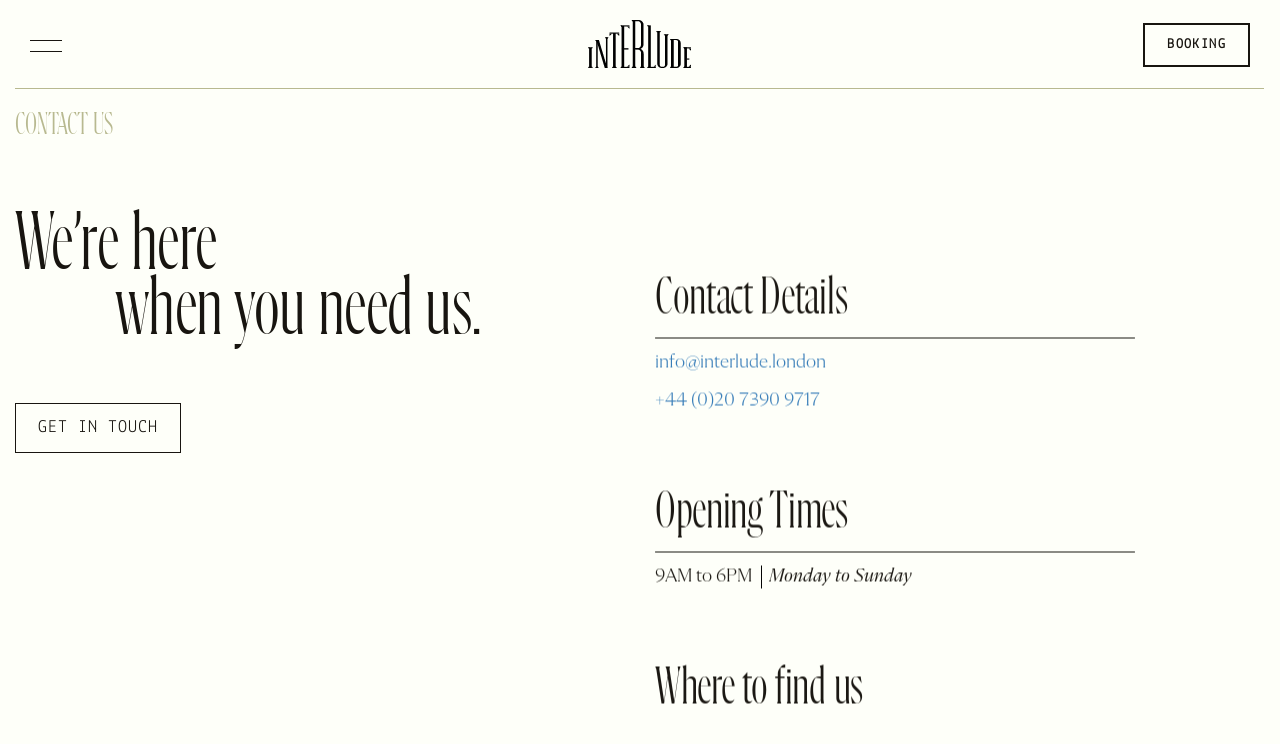

--- FILE ---
content_type: text/html; charset=UTF-8
request_url: https://interlude.london/contact/
body_size: 9576
content:
<!doctype html>
<html lang="en-US" >
<head>
	<meta charset="UTF-8" />
	<meta name="viewport" content="width=device-width, initial-scale=1" />
	<meta name='robots' content='index, follow, max-image-preview:large, max-snippet:-1, max-video-preview:-1' />

	<!-- This site is optimized with the Yoast SEO plugin v25.4 - https://yoast.com/wordpress/plugins/seo/ -->
	<title>Interlude Contact Details</title>
	<meta name="description" content="We’re here at Unit D, 2 Leswin Pl, N16 7NJ, London, 9AM to 6PM Monday to Sunday. info@interlude.london +44 (0)20 7390 9717" />
	<link rel="canonical" href="https://interlude.london/contact/" />
	<meta property="og:locale" content="en_US" />
	<meta property="og:type" content="article" />
	<meta property="og:title" content="Interlude Contact Details" />
	<meta property="og:description" content="We’re here at Unit D, 2 Leswin Pl, N16 7NJ, London, 9AM to 6PM Monday to Sunday. info@interlude.london +44 (0)20 7390 9717" />
	<meta property="og:url" content="https://interlude.london/contact/" />
	<meta property="og:site_name" content="Interlude" />
	<meta property="article:modified_time" content="2022-11-21T16:32:45+00:00" />
	<meta name="twitter:card" content="summary_large_image" />
	<script type="application/ld+json" class="yoast-schema-graph">{"@context":"https://schema.org","@graph":[{"@type":"WebPage","@id":"https://interlude.london/contact/","url":"https://interlude.london/contact/","name":"Interlude Contact Details","isPartOf":{"@id":"https://interlude.london/#website"},"datePublished":"2022-08-28T17:19:52+00:00","dateModified":"2022-11-21T16:32:45+00:00","description":"We’re here at Unit D, 2 Leswin Pl, N16 7NJ, London, 9AM to 6PM Monday to Sunday. info@interlude.london +44 (0)20 7390 9717","breadcrumb":{"@id":"https://interlude.london/contact/#breadcrumb"},"inLanguage":"en-US","potentialAction":[{"@type":"ReadAction","target":["https://interlude.london/contact/"]}]},{"@type":"BreadcrumbList","@id":"https://interlude.london/contact/#breadcrumb","itemListElement":[{"@type":"ListItem","position":1,"name":"Home","item":"https://interlude.london/"},{"@type":"ListItem","position":2,"name":"CONTACT US"}]},{"@type":"WebSite","@id":"https://interlude.london/#website","url":"https://interlude.london/","name":"Interlude","description":"","publisher":{"@id":"https://interlude.london/#organization"},"potentialAction":[{"@type":"SearchAction","target":{"@type":"EntryPoint","urlTemplate":"https://interlude.london/?s={search_term_string}"},"query-input":{"@type":"PropertyValueSpecification","valueRequired":true,"valueName":"search_term_string"}}],"inLanguage":"en-US"},{"@type":"Organization","@id":"https://interlude.london/#organization","name":"Interlude","url":"https://interlude.london/","logo":{"@type":"ImageObject","inLanguage":"en-US","@id":"https://interlude.london/#/schema/logo/image/","url":"https://interlude.london/wp-content/uploads/2022/08/interlude-img.svg","contentUrl":"https://interlude.london/wp-content/uploads/2022/08/interlude-img.svg","width":103,"height":48,"caption":"Interlude"},"image":{"@id":"https://interlude.london/#/schema/logo/image/"}}]}</script>
	<!-- / Yoast SEO plugin. -->


<link rel="alternate" type="application/rss+xml" title="Interlude &raquo; Feed" href="https://interlude.london/feed/" />
<link rel="alternate" type="application/rss+xml" title="Interlude &raquo; Comments Feed" href="https://interlude.london/comments/feed/" />
<link rel="alternate" title="oEmbed (JSON)" type="application/json+oembed" href="https://interlude.london/wp-json/oembed/1.0/embed?url=https%3A%2F%2Finterlude.london%2Fcontact%2F" />
<link rel="alternate" title="oEmbed (XML)" type="text/xml+oembed" href="https://interlude.london/wp-json/oembed/1.0/embed?url=https%3A%2F%2Finterlude.london%2Fcontact%2F&#038;format=xml" />
<style id='wp-img-auto-sizes-contain-inline-css'>
img:is([sizes=auto i],[sizes^="auto," i]){contain-intrinsic-size:3000px 1500px}
/*# sourceURL=wp-img-auto-sizes-contain-inline-css */
</style>
<style id='wp-emoji-styles-inline-css'>

	img.wp-smiley, img.emoji {
		display: inline !important;
		border: none !important;
		box-shadow: none !important;
		height: 1em !important;
		width: 1em !important;
		margin: 0 0.07em !important;
		vertical-align: -0.1em !important;
		background: none !important;
		padding: 0 !important;
	}
/*# sourceURL=wp-emoji-styles-inline-css */
</style>
<style id='wp-block-library-inline-css'>
:root{--wp-block-synced-color:#7a00df;--wp-block-synced-color--rgb:122,0,223;--wp-bound-block-color:var(--wp-block-synced-color);--wp-editor-canvas-background:#ddd;--wp-admin-theme-color:#007cba;--wp-admin-theme-color--rgb:0,124,186;--wp-admin-theme-color-darker-10:#006ba1;--wp-admin-theme-color-darker-10--rgb:0,107,160.5;--wp-admin-theme-color-darker-20:#005a87;--wp-admin-theme-color-darker-20--rgb:0,90,135;--wp-admin-border-width-focus:2px}@media (min-resolution:192dpi){:root{--wp-admin-border-width-focus:1.5px}}.wp-element-button{cursor:pointer}:root .has-very-light-gray-background-color{background-color:#eee}:root .has-very-dark-gray-background-color{background-color:#313131}:root .has-very-light-gray-color{color:#eee}:root .has-very-dark-gray-color{color:#313131}:root .has-vivid-green-cyan-to-vivid-cyan-blue-gradient-background{background:linear-gradient(135deg,#00d084,#0693e3)}:root .has-purple-crush-gradient-background{background:linear-gradient(135deg,#34e2e4,#4721fb 50%,#ab1dfe)}:root .has-hazy-dawn-gradient-background{background:linear-gradient(135deg,#faaca8,#dad0ec)}:root .has-subdued-olive-gradient-background{background:linear-gradient(135deg,#fafae1,#67a671)}:root .has-atomic-cream-gradient-background{background:linear-gradient(135deg,#fdd79a,#004a59)}:root .has-nightshade-gradient-background{background:linear-gradient(135deg,#330968,#31cdcf)}:root .has-midnight-gradient-background{background:linear-gradient(135deg,#020381,#2874fc)}:root{--wp--preset--font-size--normal:16px;--wp--preset--font-size--huge:42px}.has-regular-font-size{font-size:1em}.has-larger-font-size{font-size:2.625em}.has-normal-font-size{font-size:var(--wp--preset--font-size--normal)}.has-huge-font-size{font-size:var(--wp--preset--font-size--huge)}.has-text-align-center{text-align:center}.has-text-align-left{text-align:left}.has-text-align-right{text-align:right}.has-fit-text{white-space:nowrap!important}#end-resizable-editor-section{display:none}.aligncenter{clear:both}.items-justified-left{justify-content:flex-start}.items-justified-center{justify-content:center}.items-justified-right{justify-content:flex-end}.items-justified-space-between{justify-content:space-between}.screen-reader-text{border:0;clip-path:inset(50%);height:1px;margin:-1px;overflow:hidden;padding:0;position:absolute;width:1px;word-wrap:normal!important}.screen-reader-text:focus{background-color:#ddd;clip-path:none;color:#444;display:block;font-size:1em;height:auto;left:5px;line-height:normal;padding:15px 23px 14px;text-decoration:none;top:5px;width:auto;z-index:100000}html :where(.has-border-color){border-style:solid}html :where([style*=border-top-color]){border-top-style:solid}html :where([style*=border-right-color]){border-right-style:solid}html :where([style*=border-bottom-color]){border-bottom-style:solid}html :where([style*=border-left-color]){border-left-style:solid}html :where([style*=border-width]){border-style:solid}html :where([style*=border-top-width]){border-top-style:solid}html :where([style*=border-right-width]){border-right-style:solid}html :where([style*=border-bottom-width]){border-bottom-style:solid}html :where([style*=border-left-width]){border-left-style:solid}html :where(img[class*=wp-image-]){height:auto;max-width:100%}:where(figure){margin:0 0 1em}html :where(.is-position-sticky){--wp-admin--admin-bar--position-offset:var(--wp-admin--admin-bar--height,0px)}@media screen and (max-width:600px){html :where(.is-position-sticky){--wp-admin--admin-bar--position-offset:0px}}

/*# sourceURL=wp-block-library-inline-css */
</style><style id='global-styles-inline-css'>
:root{--wp--preset--aspect-ratio--square: 1;--wp--preset--aspect-ratio--4-3: 4/3;--wp--preset--aspect-ratio--3-4: 3/4;--wp--preset--aspect-ratio--3-2: 3/2;--wp--preset--aspect-ratio--2-3: 2/3;--wp--preset--aspect-ratio--16-9: 16/9;--wp--preset--aspect-ratio--9-16: 9/16;--wp--preset--color--black: #000000;--wp--preset--color--cyan-bluish-gray: #abb8c3;--wp--preset--color--white: #FFFFFF;--wp--preset--color--pale-pink: #f78da7;--wp--preset--color--vivid-red: #cf2e2e;--wp--preset--color--luminous-vivid-orange: #ff6900;--wp--preset--color--luminous-vivid-amber: #fcb900;--wp--preset--color--light-green-cyan: #7bdcb5;--wp--preset--color--vivid-green-cyan: #00d084;--wp--preset--color--pale-cyan-blue: #8ed1fc;--wp--preset--color--vivid-cyan-blue: #0693e3;--wp--preset--color--vivid-purple: #9b51e0;--wp--preset--color--dark-gray: #28303D;--wp--preset--color--gray: #39414D;--wp--preset--color--green: #D1E4DD;--wp--preset--color--blue: #D1DFE4;--wp--preset--color--purple: #D1D1E4;--wp--preset--color--red: #E4D1D1;--wp--preset--color--orange: #E4DAD1;--wp--preset--color--yellow: #EEEADD;--wp--preset--gradient--vivid-cyan-blue-to-vivid-purple: linear-gradient(135deg,rgb(6,147,227) 0%,rgb(155,81,224) 100%);--wp--preset--gradient--light-green-cyan-to-vivid-green-cyan: linear-gradient(135deg,rgb(122,220,180) 0%,rgb(0,208,130) 100%);--wp--preset--gradient--luminous-vivid-amber-to-luminous-vivid-orange: linear-gradient(135deg,rgb(252,185,0) 0%,rgb(255,105,0) 100%);--wp--preset--gradient--luminous-vivid-orange-to-vivid-red: linear-gradient(135deg,rgb(255,105,0) 0%,rgb(207,46,46) 100%);--wp--preset--gradient--very-light-gray-to-cyan-bluish-gray: linear-gradient(135deg,rgb(238,238,238) 0%,rgb(169,184,195) 100%);--wp--preset--gradient--cool-to-warm-spectrum: linear-gradient(135deg,rgb(74,234,220) 0%,rgb(151,120,209) 20%,rgb(207,42,186) 40%,rgb(238,44,130) 60%,rgb(251,105,98) 80%,rgb(254,248,76) 100%);--wp--preset--gradient--blush-light-purple: linear-gradient(135deg,rgb(255,206,236) 0%,rgb(152,150,240) 100%);--wp--preset--gradient--blush-bordeaux: linear-gradient(135deg,rgb(254,205,165) 0%,rgb(254,45,45) 50%,rgb(107,0,62) 100%);--wp--preset--gradient--luminous-dusk: linear-gradient(135deg,rgb(255,203,112) 0%,rgb(199,81,192) 50%,rgb(65,88,208) 100%);--wp--preset--gradient--pale-ocean: linear-gradient(135deg,rgb(255,245,203) 0%,rgb(182,227,212) 50%,rgb(51,167,181) 100%);--wp--preset--gradient--electric-grass: linear-gradient(135deg,rgb(202,248,128) 0%,rgb(113,206,126) 100%);--wp--preset--gradient--midnight: linear-gradient(135deg,rgb(2,3,129) 0%,rgb(40,116,252) 100%);--wp--preset--gradient--purple-to-yellow: linear-gradient(160deg, #D1D1E4 0%, #EEEADD 100%);--wp--preset--gradient--yellow-to-purple: linear-gradient(160deg, #EEEADD 0%, #D1D1E4 100%);--wp--preset--gradient--green-to-yellow: linear-gradient(160deg, #D1E4DD 0%, #EEEADD 100%);--wp--preset--gradient--yellow-to-green: linear-gradient(160deg, #EEEADD 0%, #D1E4DD 100%);--wp--preset--gradient--red-to-yellow: linear-gradient(160deg, #E4D1D1 0%, #EEEADD 100%);--wp--preset--gradient--yellow-to-red: linear-gradient(160deg, #EEEADD 0%, #E4D1D1 100%);--wp--preset--gradient--purple-to-red: linear-gradient(160deg, #D1D1E4 0%, #E4D1D1 100%);--wp--preset--gradient--red-to-purple: linear-gradient(160deg, #E4D1D1 0%, #D1D1E4 100%);--wp--preset--font-size--small: 18px;--wp--preset--font-size--medium: 20px;--wp--preset--font-size--large: 24px;--wp--preset--font-size--x-large: 42px;--wp--preset--font-size--extra-small: 16px;--wp--preset--font-size--normal: 20px;--wp--preset--font-size--extra-large: 40px;--wp--preset--font-size--huge: 96px;--wp--preset--font-size--gigantic: 144px;--wp--preset--spacing--20: 0.44rem;--wp--preset--spacing--30: 0.67rem;--wp--preset--spacing--40: 1rem;--wp--preset--spacing--50: 1.5rem;--wp--preset--spacing--60: 2.25rem;--wp--preset--spacing--70: 3.38rem;--wp--preset--spacing--80: 5.06rem;--wp--preset--shadow--natural: 6px 6px 9px rgba(0, 0, 0, 0.2);--wp--preset--shadow--deep: 12px 12px 50px rgba(0, 0, 0, 0.4);--wp--preset--shadow--sharp: 6px 6px 0px rgba(0, 0, 0, 0.2);--wp--preset--shadow--outlined: 6px 6px 0px -3px rgb(255, 255, 255), 6px 6px rgb(0, 0, 0);--wp--preset--shadow--crisp: 6px 6px 0px rgb(0, 0, 0);}:where(.is-layout-flex){gap: 0.5em;}:where(.is-layout-grid){gap: 0.5em;}body .is-layout-flex{display: flex;}.is-layout-flex{flex-wrap: wrap;align-items: center;}.is-layout-flex > :is(*, div){margin: 0;}body .is-layout-grid{display: grid;}.is-layout-grid > :is(*, div){margin: 0;}:where(.wp-block-columns.is-layout-flex){gap: 2em;}:where(.wp-block-columns.is-layout-grid){gap: 2em;}:where(.wp-block-post-template.is-layout-flex){gap: 1.25em;}:where(.wp-block-post-template.is-layout-grid){gap: 1.25em;}.has-black-color{color: var(--wp--preset--color--black) !important;}.has-cyan-bluish-gray-color{color: var(--wp--preset--color--cyan-bluish-gray) !important;}.has-white-color{color: var(--wp--preset--color--white) !important;}.has-pale-pink-color{color: var(--wp--preset--color--pale-pink) !important;}.has-vivid-red-color{color: var(--wp--preset--color--vivid-red) !important;}.has-luminous-vivid-orange-color{color: var(--wp--preset--color--luminous-vivid-orange) !important;}.has-luminous-vivid-amber-color{color: var(--wp--preset--color--luminous-vivid-amber) !important;}.has-light-green-cyan-color{color: var(--wp--preset--color--light-green-cyan) !important;}.has-vivid-green-cyan-color{color: var(--wp--preset--color--vivid-green-cyan) !important;}.has-pale-cyan-blue-color{color: var(--wp--preset--color--pale-cyan-blue) !important;}.has-vivid-cyan-blue-color{color: var(--wp--preset--color--vivid-cyan-blue) !important;}.has-vivid-purple-color{color: var(--wp--preset--color--vivid-purple) !important;}.has-black-background-color{background-color: var(--wp--preset--color--black) !important;}.has-cyan-bluish-gray-background-color{background-color: var(--wp--preset--color--cyan-bluish-gray) !important;}.has-white-background-color{background-color: var(--wp--preset--color--white) !important;}.has-pale-pink-background-color{background-color: var(--wp--preset--color--pale-pink) !important;}.has-vivid-red-background-color{background-color: var(--wp--preset--color--vivid-red) !important;}.has-luminous-vivid-orange-background-color{background-color: var(--wp--preset--color--luminous-vivid-orange) !important;}.has-luminous-vivid-amber-background-color{background-color: var(--wp--preset--color--luminous-vivid-amber) !important;}.has-light-green-cyan-background-color{background-color: var(--wp--preset--color--light-green-cyan) !important;}.has-vivid-green-cyan-background-color{background-color: var(--wp--preset--color--vivid-green-cyan) !important;}.has-pale-cyan-blue-background-color{background-color: var(--wp--preset--color--pale-cyan-blue) !important;}.has-vivid-cyan-blue-background-color{background-color: var(--wp--preset--color--vivid-cyan-blue) !important;}.has-vivid-purple-background-color{background-color: var(--wp--preset--color--vivid-purple) !important;}.has-black-border-color{border-color: var(--wp--preset--color--black) !important;}.has-cyan-bluish-gray-border-color{border-color: var(--wp--preset--color--cyan-bluish-gray) !important;}.has-white-border-color{border-color: var(--wp--preset--color--white) !important;}.has-pale-pink-border-color{border-color: var(--wp--preset--color--pale-pink) !important;}.has-vivid-red-border-color{border-color: var(--wp--preset--color--vivid-red) !important;}.has-luminous-vivid-orange-border-color{border-color: var(--wp--preset--color--luminous-vivid-orange) !important;}.has-luminous-vivid-amber-border-color{border-color: var(--wp--preset--color--luminous-vivid-amber) !important;}.has-light-green-cyan-border-color{border-color: var(--wp--preset--color--light-green-cyan) !important;}.has-vivid-green-cyan-border-color{border-color: var(--wp--preset--color--vivid-green-cyan) !important;}.has-pale-cyan-blue-border-color{border-color: var(--wp--preset--color--pale-cyan-blue) !important;}.has-vivid-cyan-blue-border-color{border-color: var(--wp--preset--color--vivid-cyan-blue) !important;}.has-vivid-purple-border-color{border-color: var(--wp--preset--color--vivid-purple) !important;}.has-vivid-cyan-blue-to-vivid-purple-gradient-background{background: var(--wp--preset--gradient--vivid-cyan-blue-to-vivid-purple) !important;}.has-light-green-cyan-to-vivid-green-cyan-gradient-background{background: var(--wp--preset--gradient--light-green-cyan-to-vivid-green-cyan) !important;}.has-luminous-vivid-amber-to-luminous-vivid-orange-gradient-background{background: var(--wp--preset--gradient--luminous-vivid-amber-to-luminous-vivid-orange) !important;}.has-luminous-vivid-orange-to-vivid-red-gradient-background{background: var(--wp--preset--gradient--luminous-vivid-orange-to-vivid-red) !important;}.has-very-light-gray-to-cyan-bluish-gray-gradient-background{background: var(--wp--preset--gradient--very-light-gray-to-cyan-bluish-gray) !important;}.has-cool-to-warm-spectrum-gradient-background{background: var(--wp--preset--gradient--cool-to-warm-spectrum) !important;}.has-blush-light-purple-gradient-background{background: var(--wp--preset--gradient--blush-light-purple) !important;}.has-blush-bordeaux-gradient-background{background: var(--wp--preset--gradient--blush-bordeaux) !important;}.has-luminous-dusk-gradient-background{background: var(--wp--preset--gradient--luminous-dusk) !important;}.has-pale-ocean-gradient-background{background: var(--wp--preset--gradient--pale-ocean) !important;}.has-electric-grass-gradient-background{background: var(--wp--preset--gradient--electric-grass) !important;}.has-midnight-gradient-background{background: var(--wp--preset--gradient--midnight) !important;}.has-small-font-size{font-size: var(--wp--preset--font-size--small) !important;}.has-medium-font-size{font-size: var(--wp--preset--font-size--medium) !important;}.has-large-font-size{font-size: var(--wp--preset--font-size--large) !important;}.has-x-large-font-size{font-size: var(--wp--preset--font-size--x-large) !important;}
/*# sourceURL=global-styles-inline-css */
</style>

<style id='classic-theme-styles-inline-css'>
/*! This file is auto-generated */
.wp-block-button__link{color:#fff;background-color:#32373c;border-radius:9999px;box-shadow:none;text-decoration:none;padding:calc(.667em + 2px) calc(1.333em + 2px);font-size:1.125em}.wp-block-file__button{background:#32373c;color:#fff;text-decoration:none}
/*# sourceURL=/wp-includes/css/classic-themes.min.css */
</style>
<link rel='stylesheet' id='twenty-twenty-one-style-css' href='https://interlude.london/wp-content/themes/interlude/style.css?ver=1.6' media='all' />
<link rel="https://api.w.org/" href="https://interlude.london/wp-json/" /><link rel="alternate" title="JSON" type="application/json" href="https://interlude.london/wp-json/wp/v2/pages/120" /><link rel="EditURI" type="application/rsd+xml" title="RSD" href="https://interlude.london/xmlrpc.php?rsd" />
<meta name="generator" content="WordPress 6.9" />
<link rel='shortlink' href='https://interlude.london/?p=120' />
<link rel="icon" href="https://interlude.london/wp-content/uploads/2022/09/cropped-Linkedin-in-negative-32x32.jpg" sizes="32x32" />
<link rel="icon" href="https://interlude.london/wp-content/uploads/2022/09/cropped-Linkedin-in-negative-192x192.jpg" sizes="192x192" />
<link rel="apple-touch-icon" href="https://interlude.london/wp-content/uploads/2022/09/cropped-Linkedin-in-negative-180x180.jpg" />
<meta name="msapplication-TileImage" content="https://interlude.london/wp-content/uploads/2022/09/cropped-Linkedin-in-negative-270x270.jpg" />
	    <!-- fav icon  -->
    <link rel="shortcut icon" href="favicon-16x16.png" type="image/x-icon">
    <title>Index</title>
    <!-- custom css link  -->
	<link rel="stylesheet" href="https://interlude.london/wp-content/themes/interlude/assets/css/bootstrap.min.css">
    <link rel="stylesheet" href="https://interlude.london/wp-content/themes/interlude/assets/css/style.css">
    <!-- custom font link  -->
    <link rel="stylesheet" href="https://interlude.london/wp-content/themes/interlude/assets/fonts/stylesheet.css">
	<link rel="stylesheet" type="text/css" href="https://interlude.london/wp-content/themes/interlude/assets/css/font-awesome.css">
	<link href="https://interlude.london/wp-content/themes/interlude/assets/css/aos.css" rel="stylesheet">
	
	<link rel="stylesheet" href="https://interlude.london/wp-content/themes/interlude/assets/css/slick/slick.min.css">
<link rel="stylesheet" href="https://interlude.london/wp-content/themes/interlude/assets/css/slick/slick-theme.min.css">
<!-- Google Tag Manager -->
<script>(function(w,d,s,l,i){w[l]=w[l]||[];w[l].push({'gtm.start':
new Date().getTime(),event:'gtm.js'});var f=d.getElementsByTagName(s)[0],
j=d.createElement(s),dl=l!='dataLayer'?'&l='+l:'';j.async=true;j.src=
'https://www.googletagmanager.com/gtm.js?id='+i+dl;f.parentNode.insertBefore(j,f);
})(window,document,'script','dataLayer','GTM-K39GJ7T');</script>
<!-- End Google Tag Manager -->
</head>

<body class="wp-singular page-template page-template-templates page-template-contact page-template-templatescontact-php page page-id-120 wp-custom-logo wp-embed-responsive wp-theme-interlude is-light-theme no-js singular has-main-navigation">
    <!-- Google Tag Manager (noscript) -->
<noscript><iframe src="https://www.googletagmanager.com/ns.html?id=GTM-K39GJ7T"
height="0" width="0" style="display:none;visibility:hidden"></iframe></noscript>
<!-- End Google Tag Manager (noscript) -->
<div id="header" >
	<div class="container-fluid">
		<div class="row">
			<div class="col-sm-4 col-xs-4">
			<div id="wrapper">
        <div class="overlay"></div>
				<div class="main_menu">
					<!-- Sidebar -->
        <nav class="navbar navbar-inverse navbar-fixed-top" id="sidebar-wrapper" role="navigation">
            <ul class="nav sidebar-nav">
                                <li class="">
                    <a href="/"><span>01</span>Home</a>
                </li>
				                <li class="">
                    <a href="https://interlude.london/space/"><span>02</span>The Space</a>
                </li>
				                <li class="">
                    <a href="https://interlude.london/facilities/"><span>03</span>Facilities</a>
                </li>
				                <li class="">
                    <a href="https://interlude.london/equipment/"><span>04</span>Equipment</a>
                </li>
				                <li class="active">
                    <a href="https://interlude.london/contact/"><span>05</span>Contact</a>
                </li>
				                <li class="">
                    <a href="https://interlude.london/booking/"><span>06</span>Booking</a>
                </li>
				                
            </ul>
			<ul class="social_icn">
				<li> <a href="https://www.instagram.com/interlude.london/">Instagram</a></li>
				<li> <a href="#">Facebook</a></li>
				<li> <a href="https://www.linkedin.com/company/interlude-london/">Linkedin</a></li>
			</ul>
			<div class="space_txt">
				<span>the space in between</span>
			</div>
        </nav>
		<button type="button" class="hamburger is-closed" data-toggle="offcanvas">
                <span class="hamb-top"></span>
    			
				<span class="hamb-bottom"></span>
            </button>
				</div><!-- main_menu  -->
				</div><!-- wrapper  -->
			</div><!-- col-sm-4  -->
			<div class="col-sm-4 col-xs-4">
				<div class="logo_sec">
				<a href="https://interlude.london/" class="custom-logo-link" rel="home"><img width="103" height="48" src="https://interlude.london/wp-content/uploads/2022/08/interlude-img.svg" class="custom-logo" alt="Interlude" decoding="async" /></a>					
				</div><!-- logo_sec  -->
			</div><!-- col-sm-4  -->
			<div class="col-sm-4 col-xs-4">
				<div class="booking_btn cta_btn">
					<a href="https://interlude.london/booking/">booking</a>
				</div><!-- booking_btn  -->
			</div><!-- col-sm-4  -->
		</div><!-- row  -->
	</div> <!-- container  -->
</div> <!-- header  -->
<div id="contact_page">
	<div class="container">
		<div class="sec_heading">
			<span class="line_divide" data-aos="zoom-in"></span>
			<h2 data-aos="fade-up">CONTACT US</h2>
		</div> <!-- sec_heading  -->
		<div class="reinvented_sec">
			<div class="row">
				<div class="col-sm-6">
					<div class="inner_head">
						<h3 data-aos="fade-up" data-aos-duration="1000" data-aos-delay="200">We’re here </h3>
						<h3 class="H_two"  data-aos="fade-up" data-aos-duration="1200" data-aos-delay="300">when you need us.</h3>
						<div class="cta_btn"  data-aos="fade-up" data-aos-duration="1200" data-aos-delay="400">
							<a href="mailto:Info@interlude.London">GET IN TOUCH</a>
						</div>
					</div><!-- inner_head  -->
				</div><!-- col-sm-6  -->
				
				<div class="col-sm-6"  data-aos="fade-up" data-aos-duration="2000" data-aos-delay="1200">
					<div class="contact_right_sec cont_firstt">
						
						<div class="contact_right_sec">
						<div class="contact_heading">
						  <h1>Contact Details</h1>
						  <span class="line_divide" data-aos="zoom-in"></span>
						</div>
						<div class="contact_details d_block">
						<span><a href="mailto:info@interlude.london">info@interlude.london</a></span>
						
						<span ><a href="tel:44 (0)20 7390 9717">+44 (0)20 7390 9717</a></span>
						</div>
					</div>
					<div class="contact_heading">
						  <h1>Opening Times</h1>
						  <span class="line_divide" data-aos="zoom-in"></span>
						<div class="contact_details">
						<span class="brdr_right">9AM to 6PM</span>
						<span class="italic">Monday to Sunday</span>
						</div>
					</div>
					<div class="contact_right_sec">
						<div class="contact_heading">
						  <h1>Where to find us</h1>
						  <span class="line_divide" data-aos="zoom-in"></span>
						</div>
						<div class="contact_details d_block">
						<span >Interlude London LTD</span>
						<span>Unit D, 2 Leswin Pl,</span>
						<span class="italic">N16 7NJ, London,</span>
						</div>
					</div>
					<div class="contact_right_sec">
						<div class="contact_heading">
						  <h1>Find your way</h1>
						  <span class="line_divide" data-aos="zoom-in"></span>
						</div>
						<div class="contact_details d_block">
												   <span><a href="https://citymapper.com/directions?endcoord=51.5580331%2C-0.0726879&endname=Interlude&endaddress=Unit%20D%2C%20Leswin%20Place%2C%20London%2C%20N16%207NJ" target="_blank">Citymapper</a></span>
												   <span><a href="https://ul.waze.com/ul?place=ChIJzWx5PGAcdkgRizQ_Djemkcc&ll=51.55802400%2C-0.07235870&navigate=yes&utm_campaign=default&utm_source=waze_website&utm_medium=lm_share_location" target="_blank">Waze</a></span>
												   <span><a href="https://maps.app.goo.gl/xFZm2qWEjgX7eGXy8?g_st=ic" target="_blank">Google Maps</a></span>
											  </div>
					</div>
					</div>
				</div>
				</div><!-- row  -->
			</div><!-- reinvented_sec  -->
		</div><!-- container  -->
	</div><!-- contact_page  -->
	
<div id="footer" data-aos="fade-up" data-aos="fade-up" data-aos-duration="500" data-aos-delay="200">
	<div class="container">
		<div class="sec_heading">
			<span class="line_divide" data-aos="zoom-in"></span>
			
		</div> <!-- sec_heading  -->
		<div class="row">
			<div class="col-md-3 col-sm-4 col-xs-6">
				<div class="footer_sec">
					<h2>Interlude London LTD</h2>
					<span>Unit D, 2 Leswin Pl,</span>
					<span>N16 7NJ, London,</span>
					<span>United Kingdom.</span>
					<div class="mail_bx">
						<a href="mail:info@interlude.london">info@interlude.london</a>
						<a href="tel:020 7390 9717">020 7390 9717</a>
					</div>
				</div><!-- footer_sec  -->
			</div><!-- col-sm-3  -->
			<div class="col-sm-2  col-xs-6">
				<div class="footer_sec">
					<div class="footer_link">
						<ul>
						 						<li><a href="https://interlude.london/terms-and-conditions/">T&C</a></li>
												</ul>
					</div>
				</div><!-- footer_sec  -->
			</div><!-- col-sm-2  -->
			<div class="col-sm-2 col-xs-6">
				<div class="footer_sec">
					<div class="footer_link">
						<ul>
						 						<li><a href="https://interlude.london/contact/">Contact</a></li>
												</ul>
					</div>
				</div><!-- footer_sec  -->
			</div><!-- col-sm-2  -->
			<div class="col-md-4 col-sm-4 col-xs-12">
				<div class="footer_socail">
					<ul>
						<li><a href="https://www.instagram.com/interlude.london/">Instagram</a></li>
						<li><a href="https://www.linkedin.com/company/interlude-london/">Linkedin</a></li>
					</ul>
				</div><!-- footer_socail  -->
			</div><!-- col-sm-5  -->
		</div><!-- row  -->
	</div><!-- container  -->
</div><!-- footer  -->
<script src="https://ajax.googleapis.com/ajax/libs/jquery/1.12.0/jquery.min.js"></script>
<script src="https://interlude.london/wp-content/themes/interlude/assets/js/bootstrap.min.js"></script>
<script src="https://interlude.london/wp-content/themes/interlude/assets/js/slick/slick.min.js"></script>	
<script src="https://interlude.london/wp-content/themes/interlude/assets/js/aos.js"></script>
<script>
  AOS.init({
  duration: 1200,
});
</script>

<script>
$(document).ready(function () {
  var trigger = $('.hamburger'),
      overlay = $('.overlay'),
     isClosed = false;

    trigger.click(function () {
      hamburger_cross();      
    });

    function hamburger_cross() {

      if (isClosed == true) {          
        overlay.hide();
        trigger.removeClass('is-open');
        trigger.addClass('is-closed');
        isClosed = false;
      } else {   
        overlay.show();
        trigger.removeClass('is-closed');
        trigger.addClass('is-open');
        isClosed = true;
      }
  }
  
  $('[data-toggle="offcanvas"]').click(function () {
        $('#wrapper').toggleClass('toggled');
  });  
});

$('.hamburger').click(function(){
    $('body').toggleClass('back-layer');
});
</script>
<script>
 $(".slider").slick({
	dots: false,
	infinite: true,
	nav: true,
    autoplay: true,
	centerMode: true,
	slidesToShow: 1,
	slidesToScroll: 1,
	autoplaySpeed: 2000,
	responsive: [
    {
      breakpoint: 991,
      settings: {
		centerMode: true,
        slidesToShow: 1,
      }
    },
	 {
      breakpoint: 650,
      settings: {
		centerMode: true,
        slidesToShow: 1,
      }
    },
	
  ]
  }); 

</script>



<!-- mouseover sscript for section 2 -->
<script>
const items = document.querySelectorAll('.item')
const image = document.querySelector('img.src-img')

items.forEach((el) => {
  el.addEventListener('mouseover', (e) => {
    imageData = e.target.getAttribute('data-image')
    console.log(imageData)
    e.target.style.zIndex = 99
    image.setAttribute('src', imageData)
  })
  el.addEventListener('mousemove', (e) => {
    image.style.top = e.clientY + 'px'
    image.style.left = e.clientX + 'px'
  })
  el.addEventListener('mouseleave', (e) => {
    e.target.style.zIndex = 1
    image.setAttribute('src', '')
  })
})
</script>

<script>
	function each(obj,callback) {
	  obj = ( typeof obj === 'string' ? document.querySelectorAll(obj) :
			 obj instanceof Node ? [obj] : obj );
	
	  var length = obj.length,
		  i = 0;
	
	  for ( ; i < length; i++ ) {
		if ( callback.call( obj[ i ], i, obj[ i ] ) === false ) { break; }
	  }
	}
	
	each('.slide-text',function(){
	  var elem = this,
		  characters = elem.innerText.split(''),
		  content = '';
	  
	  each(characters,function(i,c){
		content += '<b class="st_c"><b class="st_c_c">' + c + '</b></b>';
	  });
	
	  elem.className += ' st';
	  elem.innerHTML = content;
	
	});
	</script>
<script>
	'use strict'

var cursor = document.querySelector(".animate1");
var img1 = document.querySelector(".img1");

img1.addEventListener("mousemove", (e) => {

  var x = e.clientX;
  var y = e.clientY;

  cursor.style.left = `${x}px`;
  cursor.style.top = `${y}px`;
  
});
var cursor2 = document.querySelector(".animate2");
var img2 = document.querySelector(".img2");

img2.addEventListener("mousemove", (e) => {

  var x = e.clientX;
  var y = e.clientY;

  cursor2.style.left = `${x}px`;
  cursor2.style.top = `${y}px`;
  
});
var cursor3 = document.querySelector(".animate3");
var img3 = document.querySelector(".img3");

img3.addEventListener("mousemove", (e) => {

  var x = e.clientX;
  var y = e.clientY;

  cursor3.style.left = `${x}px`;
  cursor3.style.top = `${y}px`;
  
});
var cursor4 = document.querySelector(".animate4");
var img4 = document.querySelector(".img4");

img4.addEventListener("mousemove", (e) => {

  var x = e.clientX;
  var y = e.clientY;

  cursor4.style.left = `${x}px`;
  cursor4.style.top = `${y}px`;
  
});
</script>

<script type="speculationrules">
{"prefetch":[{"source":"document","where":{"and":[{"href_matches":"/*"},{"not":{"href_matches":["/wp-*.php","/wp-admin/*","/wp-content/uploads/*","/wp-content/*","/wp-content/plugins/*","/wp-content/themes/interlude/*","/*\\?(.+)"]}},{"not":{"selector_matches":"a[rel~=\"nofollow\"]"}},{"not":{"selector_matches":".no-prefetch, .no-prefetch a"}}]},"eagerness":"conservative"}]}
</script>
<script>document.body.classList.remove("no-js");</script>	<script>
	if ( -1 !== navigator.userAgent.indexOf( 'MSIE' ) || -1 !== navigator.appVersion.indexOf( 'Trident/' ) ) {
		document.body.classList.add( 'is-IE' );
	}
	</script>
			<script>
		/(trident|msie)/i.test(navigator.userAgent)&&document.getElementById&&window.addEventListener&&window.addEventListener("hashchange",(function(){var t,e=location.hash.substring(1);/^[A-z0-9_-]+$/.test(e)&&(t=document.getElementById(e))&&(/^(?:a|select|input|button|textarea)$/i.test(t.tagName)||(t.tabIndex=-1),t.focus())}),!1);
		</script>
		<script id="wp-emoji-settings" type="application/json">
{"baseUrl":"https://s.w.org/images/core/emoji/17.0.2/72x72/","ext":".png","svgUrl":"https://s.w.org/images/core/emoji/17.0.2/svg/","svgExt":".svg","source":{"concatemoji":"https://interlude.london/wp-includes/js/wp-emoji-release.min.js?ver=6.9"}}
</script>
<script type="module">
/*! This file is auto-generated */
const a=JSON.parse(document.getElementById("wp-emoji-settings").textContent),o=(window._wpemojiSettings=a,"wpEmojiSettingsSupports"),s=["flag","emoji"];function i(e){try{var t={supportTests:e,timestamp:(new Date).valueOf()};sessionStorage.setItem(o,JSON.stringify(t))}catch(e){}}function c(e,t,n){e.clearRect(0,0,e.canvas.width,e.canvas.height),e.fillText(t,0,0);t=new Uint32Array(e.getImageData(0,0,e.canvas.width,e.canvas.height).data);e.clearRect(0,0,e.canvas.width,e.canvas.height),e.fillText(n,0,0);const a=new Uint32Array(e.getImageData(0,0,e.canvas.width,e.canvas.height).data);return t.every((e,t)=>e===a[t])}function p(e,t){e.clearRect(0,0,e.canvas.width,e.canvas.height),e.fillText(t,0,0);var n=e.getImageData(16,16,1,1);for(let e=0;e<n.data.length;e++)if(0!==n.data[e])return!1;return!0}function u(e,t,n,a){switch(t){case"flag":return n(e,"\ud83c\udff3\ufe0f\u200d\u26a7\ufe0f","\ud83c\udff3\ufe0f\u200b\u26a7\ufe0f")?!1:!n(e,"\ud83c\udde8\ud83c\uddf6","\ud83c\udde8\u200b\ud83c\uddf6")&&!n(e,"\ud83c\udff4\udb40\udc67\udb40\udc62\udb40\udc65\udb40\udc6e\udb40\udc67\udb40\udc7f","\ud83c\udff4\u200b\udb40\udc67\u200b\udb40\udc62\u200b\udb40\udc65\u200b\udb40\udc6e\u200b\udb40\udc67\u200b\udb40\udc7f");case"emoji":return!a(e,"\ud83e\u1fac8")}return!1}function f(e,t,n,a){let r;const o=(r="undefined"!=typeof WorkerGlobalScope&&self instanceof WorkerGlobalScope?new OffscreenCanvas(300,150):document.createElement("canvas")).getContext("2d",{willReadFrequently:!0}),s=(o.textBaseline="top",o.font="600 32px Arial",{});return e.forEach(e=>{s[e]=t(o,e,n,a)}),s}function r(e){var t=document.createElement("script");t.src=e,t.defer=!0,document.head.appendChild(t)}a.supports={everything:!0,everythingExceptFlag:!0},new Promise(t=>{let n=function(){try{var e=JSON.parse(sessionStorage.getItem(o));if("object"==typeof e&&"number"==typeof e.timestamp&&(new Date).valueOf()<e.timestamp+604800&&"object"==typeof e.supportTests)return e.supportTests}catch(e){}return null}();if(!n){if("undefined"!=typeof Worker&&"undefined"!=typeof OffscreenCanvas&&"undefined"!=typeof URL&&URL.createObjectURL&&"undefined"!=typeof Blob)try{var e="postMessage("+f.toString()+"("+[JSON.stringify(s),u.toString(),c.toString(),p.toString()].join(",")+"));",a=new Blob([e],{type:"text/javascript"});const r=new Worker(URL.createObjectURL(a),{name:"wpTestEmojiSupports"});return void(r.onmessage=e=>{i(n=e.data),r.terminate(),t(n)})}catch(e){}i(n=f(s,u,c,p))}t(n)}).then(e=>{for(const n in e)a.supports[n]=e[n],a.supports.everything=a.supports.everything&&a.supports[n],"flag"!==n&&(a.supports.everythingExceptFlag=a.supports.everythingExceptFlag&&a.supports[n]);var t;a.supports.everythingExceptFlag=a.supports.everythingExceptFlag&&!a.supports.flag,a.supports.everything||((t=a.source||{}).concatemoji?r(t.concatemoji):t.wpemoji&&t.twemoji&&(r(t.twemoji),r(t.wpemoji)))});
//# sourceURL=https://interlude.london/wp-includes/js/wp-emoji-loader.min.js
</script>

</body>
</html>


--- FILE ---
content_type: text/css
request_url: https://interlude.london/wp-content/themes/interlude/assets/css/style.css
body_size: 12989
content:
*{
    margin: 0;
    padding: 0;
    box-sizing: border-box;
}
body{
    overflow-x: hidden;font-family: 'Lekton';color: #181510;
    position: relative;
  background:#FEFFF9;
}
a:focus {
    outline: none;
    outline: 0;
}
.btn-default {
  background-color: #FEFFF9;
}
body.back-layer::before{
  width: 100%;
}
body::before {
  position: absolute;
  content: '';
  left: 0;
  width: 0;
  height: 100%;
  background: #000;
  z-index: 1;
  opacity: 0.5;
  transition: 0.4s ease-in-out;
  display: none;
}
.container{
  max-width:100%;
}
/* coming soon page css  */
.coming_soon {
    height: 100vh;
    width: 100%;
    background-color: #FEFFF9;
    padding: 60px 55px;
    display: block;
}
.full_vh {
    width: 100%;
    height: 100%;
    display: flex;
    flex-direction: column;
    justify-content: space-between;
    align-items: center;
}
.A_top_box {
    width: 100%;
    display: flex;
    flex-direction: row;
    flex-wrap: wrap;
    align-items: center;
    justify-content: space-between;
}
.A_left_txt h6 {
    font-size: 16px;
    font-weight: 400;
    text-transform: uppercase;
    line-height: 1em;
    color: #181510;
    font-family: 'Lekton';
}
.A_left_txt.R_txt{
    text-align: right;
}
.A_mdl_box img {
    display: block;
    margin: 0 auto 56px;
}

.A_mdl_box h1 {
    font-size: 150px;
    line-height: 120px;
   /*  letter-spacing: -0.035em; */
    font-weight: 300;
    color: #181510;
    margin-bottom: 0;
    text-align: center;
    font-family: 'Flecha Bronzea L';
    padding-top: 8px;
}

/* heading effect  */
.O_hidden{
    position: relative;
    -webkit-perspective:2000;
    perspective: 2000;
      overflow: hidden;
      opacity: 1 !important;
}


/* splitting text css  */



/* ****** */
.A_mdl_box p {
    font-size: 16px;
    font-weight: 400;
    text-transform: uppercase;
    text-align: center;
    max-width: 375px;
    margin: 0 auto;
    line-height: 1em;
    font-family: 'Lekton';
}
.A_left_txt a {
    color: #181510;
    text-decoration: underline;
}
.only_mb p {
    font-size: 14px;
    font-weight: 400;
    text-transform: uppercase;
    text-align: center;
    margin: 40px auto 0;
    line-height: 1em;
    font-family: 'Lekton';
}
.only_mb{display: none;}

 .welcome_txt .st_c_c ,  .A_mdl_box .slide-text  .st_c_c {
  display: inline-block;
  -webkit-animation: slide-from-bottom 800ms ease-out 0ms 1;
          animation: slide-from-bottom 800ms ease-out 0ms 1;
  -webkit-animation-timing-function: cubic-bezier(0.1, 0, 0, 1);
          animation-timing-function: cubic-bezier(0.1, 0, 0, 1);
  -webkit-animation-fill-mode: both;
          animation-fill-mode: both;
  white-space: pre;
  font-weight: normal;
}
.welcome_txt .st_c ,  .A_mdl_box .slide-text  .st_c {
  display: inline-block;
  overflow: hidden;
}
  .A_mdl_box .slide-text  .st_c:nth-child(20) .st_c_c {
  -webkit-animation-delay: 2.5s;
          animation-delay: 2.5s;
}
 .A_mdl_box .slide-text  .st_c:nth-child(19) .st_c_c {
  -webkit-animation-delay: 2.4s;
          animation-delay: 2.4s;
}
  .A_mdl_box .slide-text  .st_c:nth-child(18) .st_c_c {
  -webkit-animation-delay: 2.3s;
          animation-delay: 2.3s;
}
 .A_mdl_box .slide-text  .st_c:nth-child(17) .st_c_c {
  -webkit-animation-delay: 2.2s;
          animation-delay: 2.2s;
}
 .A_mdl_box .slide-text  .st_c:nth-child(16) .st_c_c {
  -webkit-animation-delay: 2.1s;
          animation-delay: 2.1s;
}
 .A_mdl_box .slide-text  .st_c:nth-child(15) .st_c_c {
  -webkit-animation-delay: 2s;
          animation-delay: 2s;
}
  .A_mdl_box .slide-text  .st_c:nth-child(14) .st_c_c {
  -webkit-animation-delay: 1.9s;
          animation-delay: 1.9s;
}
 .A_mdl_box .slide-text  .st_c:nth-child(13) .st_c_c {
  -webkit-animation-delay: 1.8s;
          animation-delay: 1.8s;
}
  .A_mdl_box .slide-text  .st_c:nth-child(12) .st_c_c {
  -webkit-animation-delay: 1.7s;
          animation-delay: 1.7s;
}
  .A_mdl_box .slide-text  .st_c:nth-child(11) .st_c_c {
  -webkit-animation-delay: 1.6s;
          animation-delay: 1.6s;
}
 .A_mdl_box .slide-text  .st_c:nth-child(10) .st_c_c {
  -webkit-animation-delay: 1.5s;
          animation-delay: 1.5s;
}
 .A_mdl_box .slide-text  .st_c:nth-child(9) .st_c_c {
  -webkit-animation-delay: 1.4s;
          animation-delay: 1.4s;
}
  .A_mdl_box .slide-text  .st_c:nth-child(8) .st_c_c {
  -webkit-animation-delay: 1.3s;
          animation-delay: 1.3s;
}
 .A_mdl_box .slide-text  .st_c:nth-child(7) .st_c_c {
  -webkit-animation-delay: 1.2s;
          animation-delay: 1.2s;
}
 .A_mdl_box .slide-text  .st_c:nth-child(6) .st_c_c {
  -webkit-animation-delay: 1.1s;
          animation-delay: 1.1s;
}
  .A_mdl_box .slide-text  .st_c:nth-child(5) .st_c_c {
  -webkit-animation-delay: 1s;
          animation-delay: 1s;
}
  .A_mdl_box .slide-text  .st_c:nth-child(4) .st_c_c {
  -webkit-animation-delay: 0.9s;
          animation-delay: 0.9s;
}
  .A_mdl_box .slide-text  .st_c:nth-child(3) .st_c_c {
  -webkit-animation-delay:0.8s;
          animation-delay: 0.8s;
}
  .A_mdl_box .slide-text  .st_c:nth-child(2) .st_c_c {
  -webkit-animation-delay: 0.7s;
          animation-delay: 0.7s;
}
 .A_mdl_box .slide-text  .st_c:nth-child(1) .st_c_c {
  -webkit-animation-delay: 0.5s;
          animation-delay: 0.5s;
}
 


/*  */
@-webkit-keyframes slide-from-bottom {
  from {
    transform: translateY(100%);
  }
}
@keyframes slide-from-bottom {
  from {
    transform: translateY(100%);
  }
}
@-webkit-keyframes slide-from-top {
  from {
    transform: translateY(-100%);
  }
}
@keyframes slide-from-top {
  from {
    transform: translateY(-100%);
  }
}
@-webkit-keyframes slide-from-left {
  from {
    transform: translateX(-100%);
  }
}
@keyframes slide-from-left {
  from {
    transform: translateX(-100%);
  }
}
@-webkit-keyframes slide-from-right {
  from {
    transform: translateX(100%);
  }
}
@keyframes slide-from-right {
  from {
    transform: translateX(100%);
  }
}

.container-fluid {
  padding-right: 30px;
  padding-left: 30px;
}
/* index_page */
#header {
  padding: 30px 0;
  position: sticky;
  top: 0;
  z-index: 99;
  background: #FEFFF9;
}
.logo_sec{text-align:center;}
.booking_btn{text-align:right;}
.booking_btn a {
  font-size: 14px;
  color: #181510;
  text-transform: uppercase;
  border: 2px solid #181510;
	font-weight: 700;
  display: inline-block;
  padding: 13px 24px;
  text-decoration: none;
  transition: ease 0.3s;
  letter-spacing: 0.1em;
  background-color: transparent;
}
.booking_btn a:hover {
  color:#fff;
}
.cta_btn a, .cta_btn button{
  position: relative;
  z-index: 1;
}
.cta_btn a::before, .cta_btn button::before {
    position: absolute;
    content: '';
    left: -1px;
    right: 0;
    top: -1px;
    width: 102%;
    height: 0;
    background-color: #181510;
    transition: 0.3s ease-in-out;
    z-index: -1;
    margin: auto;
}
.cta_btn a:hover::before, .cta_btn button:hover::before{
  height: 107%;
}

.banner_sec {
  position: relative;
  margin: 0 0 200px 0;
}

.banner_sec img {
  max-width: 100%;
 /*  border: 1px solid #000; */
  height: 90vh;
  width: 100%;
  object-fit: cover;
  object-position: top center;
}
.banner_sec {
	position: relative;
	width: 100%;


}
.video-banner {
	position: relative;
	width: 100%;
	height: 100vh;
	overflow: hidden;
}
.banner_sec iframe {
	position: absolute;
	top: 50%;
	left: 50%;
	width: 201.77vh;
	height: 114vh;
	transform: translate(-52%, -50%);
	object-fit: cover;
}
.banner_main_txt {
  max-width: 820px;
  margin: auto;
  position: absolute;
  bottom: -204px;
  left: 0;
  right: 0;
  margin: auto;
}
.banner_main_txt h1 {
  font-family: 'Flecha Bronzea L';
  margin: 0;
  font-size: 240px;
  text-align: center;
  color: #FEFFF9;
  background: linear-gradient(to bottom, #FEFFF9 50%, #FEFFF9 50%);
  -webkit-background-clip: text;
  -moz-background-clip: text;
  background-clip: text;
  -webkit-text-fill-color: transparent;
  -moz-text-fill-color: transparent;
  text-fill-color: transparent;
  line-height: 195px;
}
.banner_main_txt h1.welcome_txt2 {
  background: linear-gradient(to bottom, #FEFFF9 35%, #181510 35%);
  -webkit-background-clip: text;
  -moz-background-clip: text;
  background-clip: text;
  -webkit-text-fill-color: transparent;
  -moz-text-fill-color: transparent;
  text-fill-color: transparent;
}

.banner_main_txt b.st_c_c {
  padding-top: 22px;
}
.banner_top_left_txt {
  font-size: 14px;

}
.banner_top_left_txt {
  position: absolute;
  left: -50px;
  top: 100px;
  transform: rotate(-90deg);
	text-align: right;
}
.banner_main_txt span {
  font-size: 24px;
  text-align: center;
  display: block;
  line-height: 1.4em;
   font-family: 'Flecha M';
  max-width: 420px;
  margin: auto;
  letter-spacing: -0.56px;
  margin-top: 10px;
      font-weight: 100;
}
.banner_btm_btn {
  position: absolute;
  bottom: 20px;
  left: 20px;
}
.banner_btm_btn ul {
  padding: 0;
  margin: 0;
  list-style: none;
}
.banner_btm_btn ul li {
  display: inline-block;
  position: relative;
  padding: 0 10px;
}
.banner_btm_btn ul li a {
  font-size: 14px;
  color: #181510;
  pointer-events: none;
  text-decoration: none;
}
.banner_btm_btn ul li::before {
  position: absolute;
  content: "";
  height: 15px;
  width: 1px;
  background: #181510;
  top: 0;
  bottom: 0;
  margin: auto;
  right: 0;
}
.banner_btm_btn ul li:last-child::before {
  display:none;
}
.interlude_txt {
  position: absolute;
  right: -50px;
  bottom: 46px;
  background: #FEFFF9;
  transform: rotate(90deg);
  padding: 15px 19px;
}
.interlude_txt span {
  font-size: 14px;
  text-transform: uppercase;
}
#sidebar-wrapper {
    z-index: 9;
    left: 0;
    width: 0;
    height: 100%;
    margin-left: -360px;
     overflow-y:hidden ;
    overflow-x: hidden;
    background: url('https://interlude.london/wp-content/uploads/2022/08/ripped-bg1_new.png');
    -webkit-transition: all 0.5s ease;
    -moz-transition: all 0.5s ease;
    -o-transition: all 0.5s ease;
    transition: all 0.5s ease;
    padding: 0 30px;
    background-repeat: no-repeat;
    background-size: cover;
    background-position: right center;
  border-color: transparent;
}

#sidebar-wrapper::-webkit-scrollbar {
  display: none;
}

#wrapper.toggled #sidebar-wrapper {
  width: 500px;
  left: 360px;
}
#page-content-wrapper {
    width: 100%;
    padding-top: 70px;
}

#wrapper.toggled #page-content-wrapper {
    position: absolute;
    margin-right: -400px;
}

/*-------------------------------*/
/*     Sidebar nav styles        */
/*-------------------------------*/

.sidebar-nav {
    width: 100%;
    margin: 120px 0 0 0;
    padding: 0;
    list-style: none;
    height: 100vh;
    overflow: auto;
}
.sidebar-nav::-webkit-scrollbar {
  width: 2px;
}
.sidebar-nav::-webkit-scrollbar-track {
  background-color: #EDEDED;
}
.sidebar-nav::-webkit-scrollbar-thumb {
  box-shadow: inset 0 0 6px rgba(0, 0, 0, 0.25);
}
.sidebar-nav{
  scrollbar-width: thin;
}
.sidebar-nav {
  scrollbar-color: #181510 #e0e0e0;
  scrollbar-width: thin;
}
.sidebar-nav li {
  position: relative;
  display: inline-block;
  width: 100%;
}

.sidebar-nav li a {
    display: inline-block;
    color: #181510;
    text-decoration: none;
    padding: 0;
    font-size: 100px;
    line-height: 1.1em;
    font-family: 'Flecha Bronzea L';
    text-transform: capitalize;
    position: relative;
    transition: 0.2s ease;
    font-weight: 300;
}
.sidebar-nav li a::before {
  position: absolute;
  content: "";
  width: 0%;
  height: 1px;
  background: #B8B990;
  bottom: 30px;
  transition: 0.6s ease;
}
.sidebar-nav li a:hover::before, .sidebar-nav li.active a::before {
  width: 100%;
}
.sidebar-nav li a:hover, .sidebar-nav li a:focus{background:none;}
.sidebar-nav li a span {
  font-size: 24px;
  margin: 0px 25px 0 0;
}

.sidebar-nav > .sidebar-brand {
    height: 65px;
    font-size: 20px;
    line-height: 44px;
}
.social_icn {
  margin: 0 0 0 30px;
  padding: 0;
  position: absolute;
  bottom: 40px;
  left: 42px;
}
.social_icn li {
  display: inline-block;
  padding-right: 30px;
}
.social_icn li a {
  font-size:46px;
  color: #181510;
  font-family: 'Flecha Bronzea L';
  text-decoration: none;
}
.space_txt {
  position: absolute;
  bottom: 160px;
  transform: rotate(-90deg);
  right: -40px;
}
.space_txt span {
  font-size: 16px;
  text-transform: uppercase;
}

/*-------------------------------*/
/*       Hamburger-Cross         */
/*-------------------------------*/
.hamburger {
  position: absolute;
  top: 20px;
  z-index: 999;
  display: block;
  width: 40px;
  height: 12px;
  margin-left: 0;
  background: transparent;
  border: none;
  z-index: 99;
}
.hamburger:hover,
.hamburger:focus,
.hamburger:active {
  outline: none;
}
.hamburger.is-closed:before {
  content: '';
  display: block;
  width: 100px;
  font-size: 14px;
  color: #fff;
  line-height: 32px;
  text-align: center;
  opacity: 0;
  -webkit-transform: translate3d(0,0,0);
  -webkit-transition: all .25s ease-in-out;
}
.hamburger.is-closed:hover:before {
  opacity: 1;
  display: block;
  -webkit-transform: translate3d(-100px,0,0);
  -webkit-transition: all .25s ease-in-out;
}

.hamburger.is-closed .hamb-top, .hamburger.is-closed .hamb-middle, .hamburger.is-closed .hamb-bottom, .hamburger.is-open .hamb-top, .hamburger.is-open .hamb-middle, .hamburger.is-open .hamb-bottom {
  position: absolute;
  left: 0;
  height: 1px;
  width: 100%;
}
.hamburger:hover .hamb-top{ width:70%;}
.hamburger.is-open:hover .hamb-top {
  width: 100%;
}
.hamburger.is-closed .hamb-top,
.hamburger.is-closed .hamb-middle,
.hamburger.is-closed .hamb-bottom {
  background-color: #181510;
}
.hamburger.is-closed .hamb-top {
  top: 0;
  -webkit-transition: all .25s ease-in-out;
}
.hamburger.is-closed .hamb-middle {
  top: 50%;
  margin-top: -2px;
}
.hamburger.is-closed .hamb-bottom {
  bottom: 0;
  -webkit-transition: all .25s ease-in-out;
  height: 1px;
}


.hamburger.is-open .hamb-top,
.hamburger.is-open .hamb-middle,
.hamburger.is-open .hamb-bottom {
  background-color: #1a1a1a;
}
.hamburger.is-open .hamb-top,
.hamburger.is-open .hamb-bottom {
  top: 50%;
  margin-top: -2px;  
}
.hamburger.is-open .hamb-top {
  -webkit-transform: rotate(45deg);
  -webkit-transition: -webkit-transform .2s cubic-bezier(.73,1,.28,.08);
  background: #181510;
}
.hamburger.is-open .hamb-middle { display: none; }
.hamburger.is-open .hamb-bottom {
  -webkit-transform: rotate(-45deg);
  -webkit-transition: -webkit-transform .2s cubic-bezier(.73,1,.28,.08);background: #181510;
}
.hamburger.is-open:before {
  content: '';
  display: block;
  width: 100px;
  font-size: 14px;
  color: #fff;
  line-height: 32px;
  text-align: center;
  opacity: 0;
  -webkit-transform: translate3d(0,0,0);
  -webkit-transition: all .25s ease-in-out;
}
.hamburger.is-open:hover:before {
  opacity: 1;
  display: block;
  -webkit-transform: translate3d(-100px,0,0);
  -webkit-transition: all .25s ease-in-out;
}
.sec_heading {
  margin: 50px auto 60px;
  display: inline-block;
  width: 100%;
  position:relative
}
.sec_heading .line_divide {
  height: 1px;
  width: 0%;
  background: #B8B990;
  display: inline-block;
  position: absolute;
  left: 0;
  transition: ease 3s !important;
}
.sec_heading [data-aos^="zoom"][data-aos^="zoom"].aos-animate {
  transform: unset !important;
}
.sec_heading [data-aos="zoom-in"]{
  transform: unset !important;
}
.sec_heading [data-aos^="zoom"][data-aos^="zoom"] {
  opacity: 1 !important;
  transition-property: opacity,transform;
}
.sec_heading .line_divide.aos-init.aos-animate {
  width: 100%;
  
}
.sec_heading h2 {
  font-size: 36px;
  margin: 20px 0 0 0;
  color: #B8B990;font-family: 'Flecha Bronzea L'; text-transform:uppercase;
}
.idea_left_txt h2 {
  margin: 0;
  text-align: left;
  font-size: 128px;
  font-family: 'Flecha Bronzea L';
  line-height: 1em;
  letter-spacing: -0.56px;
}
.idea_left_txt h2.H_two {
  display: block;
  margin-left: 104px;
  margin-top: -30px;
}
.idea_right_txt p {
  margin: 10px 0 0 0;
  font-size: 24px;
   font-family: 'Flecha M';
  line-height: 1.5em;
  max-width: 538px;letter-spacing: -0.56px;
  font-weight: 100;
}
.idea_right_txt a {
  font-size: 16px;
  text-transform: uppercase;
  color: #181510;
  border: 1px solid #181510;
  text-decoration: none;
  display: inline-block;
  padding: 16px 25px;
  margin: 30px 0 5px 0;
  transition: ease 0.3s;
  line-height: 1em;
  letter-spacing: 0.1em;
}
.idea_sec {
  margin-bottom: 6rem;
  overflow: hidden;
}
.Mobile_div{display: none;}
.idea_right_txt a:hover {
color:#fff;
}
.idea_slider {
  margin: 50px 0 50px 0;
}
.idea_slide {
  padding: 0 5px;
}
.idea_slide img{max-width:100%;width:100%;}
.idea_slider .slick-list.draggable{padding:0 25%  !important;}
.idea_slider .slick-arrow {
  left: auto;
  bottom: -43px;
  top: auto;
  right: 190px;
  opacity: 1;
  z-index: 9;
}
#space_page .idea_slider {
    margin-top: 150px;
}

.idea_slider .slick-prev.slick-arrow {
  right: 330px;
}
.idea_slider .slick-prev::before {
  content: '';
  height:35px;
  width:35px;
  background:url('/wp-content/uploads/2022/09/slide_prev.svg');
  background-repeat:no-repeat;
  background-size:35px;
  background-position:center;
  position:absolute;
}
.idea_slider .slick-next:before {
  content: '';
  height:35px;
  width:35px;
  background:url('/wp-content/uploads/2022/09/slide_next.svg');
  background-repeat:no-repeat;
  background-size:35px;
  background-position:center;position:absolute;
}
.facilities_sec {
  margin: 12rem 0 0 0;
  position: relative;
}
.facilities_sec .vertical_txt {
  text-align: center;
  width: 120px;
  left: 40px;
  top: auto; 
}
.film_sec {
  position: relative;
}
.film_sec h3 {
    margin: 0;
    font-size: 130px;
    font-family: 'Flecha Bronzea L';
    line-height:1em;
    position: absolute;
    z-index: 9;
    left: 50px;letter-spacing: -0.56px;
}
.film_sec h3.H_two {
  
}
.film_sec h3.H_two {
  display: block;
  margin-left: 72px;
  top: 15%;
}
.film_sec ul {
  padding: 0;
  margin: auto;
  list-style: none;
  display: block;
  width: 100%;
  position: relative;
  max-width: 600px;
}
.film_sec ul li img {
  width: 100%;
}
.film_sec ul li:nth-child(1) {
    width: 250px;
    position: absolute;
    bottom: -60px;
    left: -129px;
    z-index: 9;
}
.film_sec ul li:nth-child(2) {
  width:100%;
}
.film_sec ul li:nth-child(3) {
  width: 320px;
  position: absolute;
  top: -30px;
  right: -165px;
}
.film_desc {
  max-width: 430px;
  position: absolute;
  right: 10px;
  bottom: 100px;
  overflow: hidden;
}
.film_desc p {
  margin: 0;
  font-size: 24px;
   font-family: 'Flecha M';
  line-height: 1.4em;letter-spacing: -0.56px;
  font-weight: 100;
}
.film_desc a {
  font-size: 16px;
  text-transform: uppercase;
  color: #181510;
  border: 1px solid #181510;
  text-decoration: none;
  display: inline-block;
  padding: 16px 25px;
  margin: 30px 0 0 0;
  transition: ease 0.3s;
  line-height: 1em;
  letter-spacing: 0.1em;
}
.film_desc a:hover {
  color: #fff;
}

.contact_sec {
  margin:0;
}
.contact_desc {
  text-align: center;
  margin-top: 4rem;
}
.contact_desc span {
  text-align: center;
  font-size: 150px;
  font-family: 'Flecha Bronzea L';
  text-transform: uppercase;
  display: block;
  line-height: 119px;word-spacing: 10px;
    letter-spacing: -0.035em;
}
.contact_desc span b {
  padding: 1px 0 0 0;
}
.wave_effect.aos-init.aos-animate .contact_i  {
  font-style: italic;
  padding: 0;
  /* overflow: unset; */
}

/*  */
/* @media not all and (min-resolution:.001dpcm) { @media {.wave_effect.aos-init.aos-animate .slide-text.contact_i b.st_c .st_c_c {width: 55px;}}} */
.contact_desc span span{font-style:italic;}
.contact_desc a {
  font-size: 20px;
  text-transform: uppercase;
  color: #181510;
  border: 1px solid #181510;
  text-decoration: none;
  display: inline-block;
  padding: 16px 25px;
  line-height: 1em;
  margin: 6rem 0 0 0;
  letter-spacing: 0.1em;
  letter-spacing: 1px;
  transition: ease 0.3s;
}
.contact_desc a:hover {
  color: #fff;
}
#footer {  
  margin: 0 0 50px;
}
#footer .sec_heading {
  margin-bottom: 33px;
  margin-top: 0;
}
.footer_sec h2 {
  font-size: 17px;
  margin: 0;
  font-weight: 700;
}
.footer_sec span {
  font-size: 17px;
  margin: 0;
  display: block;
}
.mail_bx {
  margin: 30px 0 0 0;
}
.mail_bx a{font-size: 17px;
  margin: 0;color: #181510;
  display: block; text-decoration:none;}
  .mail_bx a:hover{color:#B8B990;}
.footer_link a{font-size: 16px;
  margin: 0;color: #181510;
  display: block; text-decoration:none;}
  .footer_link a:hover{color:#B8B990;}
  .footer_link ul {
  margin: 0;
  padding: 0;
  list-style: none;
}
.footer_socail ul {
  padding: 0;
  list-style: none;
  margin: 0;
}
.footer_socail ul li {
  display: inline-block;
  padding-left: 20px;text-decoration:none;
}
.footer_socail ul li a{
  color:#000000;
  text-decoration:none;
  font-size:36px;font-family: 'Flecha Bronzea L';
}
.footer_socail {
  text-align: right;
}
.footer_socail a:hover{color:#B8B990;}

/*-------------------------------*/
/* on hover show image section css  */
/*-------------------------------*/
.txt_hover {
    position: relative;
    text-align: center;
    padding: 19rem 0 11rem;
  z-index:1;
}
.txt_hover::before {
    position: absolute;
    content: '';
    left: 0;
    top: -18%;
    width: 100%;
    height: 122%;
    background-image: url(http://interlude.adhvikinfotech.com/wp-content/uploads/2022/08/texture-bg.png);
    background-size: cover;
    background-position: center center;
    background-repeat: no-repeat;
    z-index: -1;
}
.Hovering h2 {
  font-size: 128px;
  line-height: 1em;
  letter-spacing: -0.01em;
  color: #181510;
  font-weight: 300;
  font-family: 'Flecha Bronzea L';
  margin: 0; word-spacing: 10px;
}
.Hovering h2 a {
    color: #181510;
    transition: ease .5s all;
   /*  position: relative; */
}
.Hovering {
  margin-bottom: 20px;
  max-width: 900px;
  margin-left: auto;
  margin-right: auto;
}
.Hovering h2 a span {
  position: relative;
}
.Hovering h2 a span::before {
  position: absolute;
  content: "";
  height: 0.9px;
  width: 100%;
  background: #181510;
  left: 0;
  right: 0;
  margin: auto;
  bottom: 15px;
}
.Hovering a:hover .follow-img {  opacity: 1;}
.Hovering .follow-img {
  opacity: 0;
  width: 100%;
  height: auto;
  max-width: 230px;
  box-sizing: border-box;
  transition: ease .4s;
  position: absolute;
  transform: unset !important;
  z-index: -1;
  object-fit: cover;
  top: 0 !important;
  left: 5% !important;
}
.Hovering .follow-img.animate3 {
  top: 0 !important;
  right: -6% !important;
  left: auto !important;
}
.Hovering h2:nth-child(2) a img {
    left: -3% !important;
}
.Hovering h2 a:focus {  text-decoration: none;}
/* .Hovering h2 a::after {
    position: absolute;
    content: '';
    left: 0;
    bottom: 17px;
    width: 100%;
    height: 1px;
    background: #181510;
} */
.Hovering h2 a:hover {text-decoration: none;}
.Hovering h2 a:hover img {
    opacity: 1;
  }
  .src-img{
    position: absolute;
    width: 30%;
    object-fit: contain;
    transform: translateX(-50%) translateY(-50%);
    top: 50%;
    left: 50%;
    z-index: 99 ;
  }
  .vertical_txt {
    position: absolute;
    left: 0;
    top: 0;
    bottom: 0;
    margin: auto;
    color: #181510;
    transform: rotate(-90deg);
    font-size: 16px;
    color: #000;
    width: 200px;
    height: 141px;
    z-index: 1;
    margin-left: 0;
}
.vertical_txt p {
    font-size: 16px;
    font-family: 'Lekton';
    color: #181510;
    text-transform: uppercase;
}
.vertical_txt::before {
    position: absolute;
    content: '';
    width: 9px;
    height: 9px;
    background: #181510;
    left: 0px;
    right: 0;
    top: 6px;
}
/* -------------------- */
/* Tools section css  */
/* ------------------- */
.plr {
  padding: 0 8px;
}
.mlr {
  margin: 0 -8px;
}
.film_tool {
  margin-bottom: 16px;
}
.Tools {
    padding: 16rem 0 0;
    overflow: hidden;
}
.film_tool img {
    width: 100%;
    height: 100%;
    object-fit: cover;
}
.film_tool.fst img {
  height: 468px;
}
.idea_right_txt p bold {
    font-weight: 400;
    font-style: italic; 
}
.Show_rt {
    float: right;
    clear: both;
    display: block;
    margin-top: 10px;
    margin-right: 5%;
}
.Show_rt .idea_right_txt p {
  max-width: 727px;
}
.Tool_title {margin-bottom: 50px;}
.Tool_title h2 {
    margin: 0;
    font-size: 130px;
    font-family: 'Flecha Bronzea L';
    line-height: 1em;letter-spacing: -0.56px;
    
}
.Tool_title h2.H_two {
  display: block;
  margin-left: 117px;
  margin-top: -35px;
}

/************** space_page **************/
.inner_head h3 {
  margin: 0;
text-align: left;
font-size: 128px;
font-family: 'Flecha Bronzea L';
line-height: 1em;
letter-spacing: -0.56px;
}
.inner_head h3.H_two {
  display: block;
  margin-left: 120px;
  margin-top: -30px;
}
.reinvented_desc p {
  margin: 0 0 20px 0;
  font-size: 24px;
   font-family: 'Flecha M';
  line-height: 1.5em;
  max-width: 518px;
  letter-spacing: -0.56px;
  font-weight:100;
}
 p b{
  font-style: italic;font-weight: 500;
}
 p strong{
     font-weight: 400;
 }
.reinvented_sec_down_arrow {
  margin-top: 30px;
}
.reinvented_service_bx img{max-width:100%;}
.reinvented_service_txt {
  margin: 5px 0 15px 0;
}
.reinvented_service_txt span {
  font-size: 13px;
}
.reinvented_main {
  position: relative;margin: 50px 0;
}
#space_page .reinvented_main {
    margin-bottom: 70px;
}
#space_page .equipment_main {
    padding-bottom: 6rem;
}
.right_vertical_txt {
  position: absolute;
  right: -30px;
  top: 0;
  bottom: 0;
  margin: auto;
  color: #181510;
  transform: rotate(-90deg);
  font-size: 16px;
  color: #000;
  width: auto;
  height: 30px;
  z-index: 1;
  margin-left: 0;
  text-align: center;
  min-width: 120px;
}
.right_vertical_txt::before {
  position: absolute;
  content: '';
  width: 9px;
  height: 9px;
  background: #181510;
  left: 0px;
  right: 0;
  top: 6px;
}
.reinvented_main .right_vertical_txt {
  top: auto;
  bottom: 100px;

}
.floor_desc p {
  margin: 0 0 20px 0;
  font-size: 24px;
   font-family: 'Flecha M';
  line-height: 1.5em;
  max-width: 538px;
  letter-spacing: -0.56px;
  font-weight:100;
}
.floor_main{
  background: url(http://interlude.adhvikinfotech.com/wp-content/uploads/2022/08/texture-bg.png);
  background-repeat: no-repeat;
  background-size: cover;
  /* background-color: #fff; */
  background-position: top;
  margin-top:100px;
  padding-bottom: 10rem;
  }
.floor_main .sec_heading {
  margin: 0px auto 60px;
}.floor_map {
  margin: 50px 0 0 0;
}
.floor_map img{max-width:100%;}
.eq_desc p {
  margin: 0;
  font-size: 24px;
   font-family: 'Flecha M';
  line-height: 1.5em;
  max-width: 538px;
  letter-spacing: -0.56px;
  font-weight:100;
}
.equipment_main {
    position: relative;
    
    padding-bottom: 3rem;
}
.equipment_main .idea_slider .slick-list.draggable {
  padding: 0 0 !important;
}
.eq_desc {
  margin-top: 80px;
}
.main_contact_Sec {
  background: url(http://interlude.adhvikinfotech.com/wp-content/uploads/2022/08/texture-bg.png);
  background-repeat: no-repeat;
  background-size: cover;
  /* background-color: #fff; */
  background-position: top;
  margin-top: 100px;
  padding-bottom: 90px;
}
.main_contact_Sec .sec_heading {
  margin: 0px auto 60px;
}
.contact_desc_txt h3 {
  font-size: 128px;
  font-family: 'Flecha Bronzea L';
  text-align: center;
  letter-spacing: -0.56px;
  margin: 0;
}
.contact_desc_txt span {
  text-align: center;
  font-size: 24px;
  width: 100%;
  display: block; font-family: 'Flecha M';
  font-weight:100;
}
.contact_desc_txt {
  margin: 50px 0 0 0;
}
.contact_desc_txt a {
  font-size: 20px;
  text-transform: uppercase;
  color: #181510;
  border: 1px solid #181510;
  text-decoration: none;
  display: inline-block;
  padding: 16px 25px;
  line-height: 1em;
  margin: 3rem 0 0 0;
  letter-spacing: 0.1em;
  letter-spacing: 1px;
  transition: ease 0.3s;
}
.contact_desc_txt a:hover {
  color: #fff;
}
.contact_desc_txt .cta_btn {
  text-align: center;
}
.right_vertical_txt.left {
  right: auto;
  left: -30px;
  
}
.equipment_main .right_vertical_txt.left{min-width: 200px;left: -60px;bottom:150px;}
/************** space_page_end **************/

/* *------------------- */
/* faq page css  */
/* *-------------------- */
#faq_page .faq_main {
    padding-bottom: 6.5rem;
}
.faq_sec_down_arrow {
    padding-left: 4%;
}
.answer p {
  font-size: 24px;
  font-weight: 300;
   font-family: 'Flecha M';
  line-height: 1.5em;
  max-width: 870px;
}
.row.accrd_row {
    margin-top: 3.5rem;
    display: flex;
    flex-wrap: wrap;
}
.acrd_img{height: 100%;}
.acrd_img img{
  width:100%;
  height: 100%;
  object-fit: cover;
  max-width: 100%;
}
.img_captn h6 {
  font-size: 14px;
  font-weight: 400;
  text-transform: uppercase;
  font-family: 'Lekton';
  margin: 10px 0 0;
}
.answer {
  padding:1rem 0 5.5rem;
}

ul.accordion-list {
  position: relative;
  display: block;
  width: 100%;
  height: auto;
  margin: 0;
  list-style: none;
}
ul.accordion-list li {
  position: relative;
  display: block;
  width: 100%;
  height: auto;
  cursor: pointer;
  border-top: 1px solid #181510;
}

ul.accordion-list li h3 {
  padding: 26px 0;
  font-size: 64px;
  font-weight: 300;
  font-family: 'Flecha Bronzea L';
  line-height: 1em;
  width: 100%;
  text-align: left;
  letter-spacing: -0.02em;
color: #181510;
outline: none;
  position: relative;
  display: block;
  height: auto;
  margin: 0;
  cursor: pointer;
}
ul.accordion-list li h3:after {
  content: '';
  position: absolute;
  right: 0;
  top: 0;
  transition: all 0.3s ease-in-out;
  background-image: url(/wp-content/uploads/2022/09/arrow-down.svg);
  background-repeat: no-repeat;
  background-size: 25px;
  width: 26px;
  height: 100%;
  background-position: center center;
}
ul.accordion-list li.active h3:after {
  transform: rotate(180deg);
}
ul.accordion-list .answer {
  position: relative;
  display: block;
  width: 100%;
  height: auto;
  margin: 0;
  padding: 1rem 0 7.5rem;
}
ul.accordion-list .answer p {
  position: relative;
  font-size: 24px;
  font-family: 'Flecha M';
  line-height: 1.5em;
  max-width: 870px;
  font-weight: 100;
}
.faq_desc p {
  margin: 0 0 20px 0;
  font-size: 24px;
   font-family: 'Flecha M';
  line-height: 1.5em;
  max-width: 538px;
  letter-spacing: -0.56px;
  font-weight: 100;
}
.faq_sec_down_arrow {
  text-align: center;
  margin: 20px 0 50px 0;
}
.faq_main {
  position: relative;
}
#faq_page .right_vertical_txt {
  right: -120px;
  min-width: 290px;
}
/* faq end  */
/* *--------- */

/* *---------------------------- */
/* rental house page css  */
/* *----------------------------- */
.rntl_gallery {
    padding-bottom: 10rem;
}
.minute_map {
    padding-bottom: 6rem;
}
.minute_map h3.H_two {
    margin-left: 150px;
}
.rntl_gallery .row {
  display: flex;
  flex-wrap: wrap;
}
.mb-4 {
  margin-bottom: 24px;
}
.rental_desc p {
  margin: 0 0 20px 0;
  font-size: 24px;
   font-family: 'Flecha M';
  line-height: 1.5em;
  max-width: 538px;
  letter-spacing: -0.56px;
  font-weight: 100;
}

.rental_sec_down_arrow {
  text-align: center;
  margin: 20px 0 50px 0;
   padding-left: 4%;
}
.rental_main, .rntl_gallery {
  position: relative;
}
#rental_page .right_vertical_txt {
  right: -95px;
  min-width: 250px;
}
#rental_page .right_vertical_txt.left {
  right: auto;
  min-width: 250px;
  left: -80px;
  bottom: auto;
  top: 25%;
}
.full_kit_btn{text-align:center;}
.full_kit_btn .btn {
  font-size: 20px;
  text-transform: uppercase;
  color: #181510;
  border: 1px solid #181510;
  text-decoration: none;
  display: inline-block;
  padding: 16px 25px;
  line-height: 1em;
  margin: 3rem 0 0 0;
  letter-spacing: 0.1em;
  letter-spacing: 1px;
  transition: ease 0.3s;
  border-radius: 0;
}
.full_kit_btn .btn:hover {
  color: #fff;
  background:#181510;
}
.m_map_sec {
  margin: 50px 0 0 0;
}
.m_map_sec img{max-width:100%;}
.rntl_gallery .plr {
  padding: 0;
}

/* *---------------- */
/* journal page css  */
/* *--------------- */
.journal_main .inner_head {
  text-align: center;
}
.journal_main .inner_head h3 {
  text-align: center;
}
.journal_main .sec_heading {
  margin: 50px auto 40px;
}
.journal_main .inner_head p {
  font-size: 32px;
  font-weight: 400;
  letter-spacing: -0.035em;
  color: #181510;
   font-family: 'Flecha M';
  font-weight:100;
}
.journal_main  .inner_head {
  margin-bottom: 30px;
}
.journal_image {
  height: 700px;
  width: 100%;
  overflow: hidden;
}
.journal_image  img{
  height: 100%;
  width: 100%;
  object-fit: cover;
}
.journal_banner {
  position: relative;
  margin-bottom: 12rem;
}
.absolute_txt {
  padding: 70px;
  background: #FEFFF9;
  position: absolute;
  bottom: -17%;
  right: 0;
  max-width: 100%;
  width: 835px;
}
.joirnal_date h6 {
  font-size: 20px;
  color: #181510;
  font-family: 'Lekton';
  font-weight: 400;
  margin: 5px 90px 5px 0;
}

.joirnal_date .j_date {
  font-size: 16px;
  color: #181510;
  font-family: 'Lekton';
  font-weight: 400;
}
.absolute_txt h2 {
  font-size: 64px;
  letter-spacing: -0.02em;
  color: #181510;
  font-family: 'Flecha Bronzea L';
  line-height: 1em;
  max-width: 600px;
}
.absolute_txt a{
  color: #181510;
}
.absolute_txt a:hover, .absolute_txt a:focus{
  color: #181510;
      text-decoration: none;
    outline: none;
    border: 0;
  
}
.absolute_txt p {
  font-size: 24px;
  letter-spacing: -0.035em;
  color: #181510;
   font-family: 'Flecha M';
  font-weight: 400;
  line-height: 1.5em;
  max-width: 96%;
  font-weight:100;
}
.joirnal_date {
  display: flex;
  align-items: center;
  flex-wrap: wrap;
}
.story_slider .slick-prev.slick-arrow {
  right: 400px;
}
.story_slider .i .slick-arrow {
  left: auto;
  bottom: -43px;
  top: auto;
  right: 190px;
  opacity: 1;
  z-index: 9;
}
.story_slider .slick-prev::before {
  content: '';
  height: 35px;
  width: 35px;
  background: url('/wp-content/uploads/2022/09/slide_prev.svg');
  background-repeat: no-repeat;
  background-size: 35px;
  background-position: center;
  position: absolute;
}
.story_slider .slick-arrow {
  left: auto;
  bottom: auto;
  top: -90px;
  right: 190px;
  opacity: 1;
  z-index: 9;
}
.story_slider .slick-next:before {
  content: '';
  height: 35px;
  width: 35px;
  background: url('/wp-content/uploads/2022/09/slide_next.svg');
  background-repeat: no-repeat;
  background-size: 35px;
  background-position: center;
  position: absolute;
}
.story_glry_txt span {
  font-size: 16px;
  font-weight: 300;
  color: #181510;
  font-family: 'Lekton';
  line-height: 1em;
}
.story_glry_txt h6 {
  font-size: 16px;
  color: #181510;
  font-family: 'Lekton';
  font-weight: 400;
  line-height: 1em;
}
.story_glry_txt h1 {
  font-size: 48px;
  line-height: 1em;
  font-family: 'Flecha Bronzea L';
  letter-spacing: -0.02em;
  color: #181510;
  width: 87%;
}
.story_glry_txt h1 a{
   color: #181510;
}
.story_glry_txt h1 a:hover, .story_glry_txt h1 a:focus{
   color: #181510;
   text-decoration:none;
   outline:none ;
   border:0;
}
.story_glry_txt {
  padding-top: 15px;
  padding-right: 20px;
}
.story_slider {
  padding: 0 16px;
  margin: 3.2rem 0 0;
}
.stry_img {
  position: relative;
  padding-top: 68%;
}
.stry_img img {
  position: absolute;
  top: 0;
  left: 0;
  width: 100%;
  height: 100%;
  object-fit: cover;
}
.Feed_txt_block span , .Feed_txt_block p{
  font-size: 16px;
  font-weight: 400;
  font-family: 'Lekton';
  line-height: 1em;
  color: #181510;
}
.Feed_txt_block h3 {
  font-size: 64px;
  letter-spacing: -0.02em;
  color: #181510;
  font-family: 'Flecha Bronzea L';
  line-height: 1em;
}
.Feed_txt_block h3 a{
  color: #181510;
}
.Feed_txt_block h3 a:hover, .Feed_txt_block h3 a:focus{
  color: #181510;
  outline:none;
  text-decoration:none;
  border:0;
}
.Feeds_sec.row {
  display: flex;
  flex-wrap: wrap;
  align-items: center;
  justify-content: center;
  margin-bottom: 6rem;
  
  position: relative;
}
.Feeds_sec.row::after{
  position: absolute;
  left: 0;
  right: 0;
  bottom: 0;
  background-color:#B8B990;
  height: 1px;
  width: calc(100% - 30px);
  margin: 0 auto;
}
.Feed_img_block  {
  height: 100%
}
.Feed_img_block img {
  width: 100%;
  height: 100%;
  object-fit: cover;
}
.Feed_txt_block {
  padding-right: 5rem;
}
.CTA_Btn {
  font-size: 20px;
  text-transform: uppercase;
  color: #181510;
  border: 1px solid #181510;
  text-decoration: none;
  display: inline-block;
  padding: 16px 25px;
  margin: 30px 0 5px 0;
  transition: ease 0.3s;
  line-height: 1em;
  letter-spacing: 0.1em;
}
.CTA_Btn:hover{
  color: #fff;
  text-decoration: none;
}
.latest_sectn .cta_btn {
  text-align: center;
}
.stories_section {
  padding-bottom: 7rem;
}
.latest_article .inner_head {
  margin-bottom: 7rem;
  margin-bottom:0;
}
.Feeds_sec.row[data-aos^=fade][data-aos^=fade] {
    opacity: 1;
}
.latest_article .alm-btn-wrap .alm-load-more-btn {
    font-size: 20px;
    text-transform: uppercase;
    color: #fff;
    border: 1px solid #181510;
    text-decoration: none;
    display: inline-block;
    padding: 16px 25px;
    margin: 100px 0 25px 0;
    transition: ease 0.3s;
    line-height: 1em;
    letter-spacing: 0.1em;
    background-color: #181510 !important;
    height: unset;
    border-radius: 0 !important;;
}


/* *---------------------------- */
/* contact page css  */
/* *----------------------------- */


#contact_page .inner_head .cta_btn a:hover {
  color: #fff;
}

#contact_page .inner_head .cta_btn a{
  font-size: 20px;
  text-transform: uppercase;
  color: #181510;
  border: 1px solid #181510;
  text-decoration: none;
  display: inline-block;
  padding: 16px 25px;
  line-height: 1em;
  margin: 3rem 0 0 0;
  letter-spacing: 0.1em;
  letter-spacing: 1px;
  transition: ease 0.3s;
      margin-top: 5rem;
}

#contact_page .contact_heading h1 {
   font-family: 'Flecha Bronzea L';
  font-size: 64px;
  font-weight: 300;
  line-height: 58px;
  letter-spacing: -0.32px;
  text-align: left;
  margin: 0 0 10px 0;
}

.contact_heading .line_divide {
  height: 1px;
  width: 0%;
  background: #181510;
  display: inline-block;
  position: absolute;
  transition: ease 3s !important;
}

.contact_heading .line_divide.aos-init.aos-animate {
  width: 75%;
}

.contact_details .italic {font-family: 'Flecha M';
font-style: italic;
font-weight: 400;
}

.contact_details span {
  font-weight: 300;
  font-size: 24px;
  line-height: 38px;
  letter-spacing: 0em;
  text-align: left;
   font-family: 'Flecha M';
  color: #181510;
}
/*.contact_details span a{
  color: #181510; text-decoration:none;
}*/
.contact_details {
  padding-top: 5px;
}

.contact_right_sec {
  margin: 80px 0 80px;
}
.contact_right_sec.cont_firstt {
    margin-top: 32px;
}

.contact_details.d_block span {
  display: block;
}

#contact_page {
  background: url(http://interlude.adhvikinfotech.com/wp-content/uploads/2022/08/texture-bg.png);
  background-repeat: no-repeat;
  background-size: cover;
  /* background-color: #fff; */
  background-position: top;
      padding-bottom: 5rem;
  
}

#contact_page .sec_heading {
  margin: 0px auto 60px;
}

.brdr_right {
  padding-right: 10px;
  position:relative;
}

.brdr_right::before {
  position: absolute;
  content: "";
  background: #000;
  width: 1px;
  height: 23px;
  right: 0;
  top: 0;
  margin: auto;
}

/* *---------------------------- */
/* contact page css end */
/* *----------------------------- */


/* *---------------------------- */
/* bookings page css  */
/* *----------------------------- */

.booking_heading_desc h1 { font-family: 'Flecha Bronzea L';
font-size: 64px;
font-weight: 300;
line-height: 58px;
letter-spacing: -0.32px;
text-align: left;
}

.booking_contacts p {font-family: 'Flecha M';
font-size: 24px;
font-weight: 300;
line-height: 38px;
letter-spacing: 0em;
text-align: left;
color: #181510;
}

.booking_heading_desc .line_divide {
  height: 1px;
  width: 0%;
  background: #181510;
  display: inline-block;
  position: absolute;
  transition: ease 3s !important;
}

.booking_heading_desc .line_divide.aos-init.aos-animate {
  width: 75%;
}
.booking_contacts {
  margin-top: 20px;
}

.form_main_desc {
    text-align: center;
    padding: 9rem 0 11rem;
}

.form_main_desc .form_main span {
  font-family: 'Flecha M';
  font-size: 32px;
  font-weight: 300;
  line-height: 36px;
  letter-spacing: -0.035em;
  text-align: center;
  margin-left: 5px;
  margin-right: 4px;
}
.form_main_desc .form_main span.error {
  color: red;
  font-size: 25px;
}
.form_main_desc .form_main span.success {
  color: green;
  font-size: 25px;
}
.form_main_desc .form_main p {
  font-family: 'Flecha M';
  font-size: 32px;
  font-weight: 300;
  line-height: 36px;
  letter-spacing: -0.035em;
  text-align: center;
  margin: 0 0 20px 0;
}

.booking_info {
  margin-top: 15px;
}

.form_main span {
  display: inline-block;
}
.form_main .underline {
  border-bottom: 2px solid #000;
}
.form_input:focus-visible {
  outline: none;
  border: none;
}

.form_input {
  border-bottom: 1px solid #000 !important;
  border: none;
  margin: 0px 15px;
  padding: 0;
  position: relative;
  bottom: 0;
  width: 150px;
      text-decoration: none;
        -webkit-text-decorations-in-effect: none;
      background-color: transparent;
         top: 0;
    height: 26px;
  border-radius: 0;
}
.form_input:focus {
      text-decoration: none;
        -webkit-text-decorations-in-effect: none;
}


.form_fill_sec .form_main_desc .form_main .cta_btn a:hover, .form_fill_sec .form_main_desc .form_main .cta_btn button:hover {
  color: #fff;
}

.form_fill_sec .form_main_desc .form_main .cta_btn a, .form_fill_sec .form_main_desc .form_main .cta_btn button{
  font-size: 20px;
  text-transform: uppercase;
  color: #181510;
  border: 1px solid #181510;
  text-decoration: none;
  display: inline-block;
  padding: 16px 25px;
  line-height: 1em;
  margin: 3rem 0 0 0;
  letter-spacing: 0.1em;
  letter-spacing: 1px;
  transition: ease 0.3s;
  background-color:transparent;
}
#bookings_page .inner_head h3 {
  line-height: 65px;
}
.form_fill_sec {
  background: url('http://interlude.adhvikinfotech.com/wp-content/uploads/2022/08/texture-bg.png');
  background-repeat: no-repeat;
  background-size: cover;
  /* background-color: #fff; */
  background-position: top;
  margin: 50px 0 0 0;
}
input[type="date" i]::-webkit-calendar-picker-indicator {
    background-image: none !important;
}
.form_fill_sec .sec_heading {
  margin-top: 0;
}
.form_fill_sec .date {
  width: 155px;
  border: none;
  border-bottom: 1px solid #000 !important;
  text-indent: 0;
  background: url(http://interlude.adhvikinfotech.com/wp-content/uploads/2022/08/select-arrow.svg);
  background-repeat: no-repeat;
  background-size: 8px;
  background-position: center right;
  -webkit-appearance: none;
  -moz-appearance: none;
  appearance: none;
  margin: 0 5px;
  font-size: 27px;
      height: 26px;
    border-radius:0;
}
.form_fill_sec .date::placeholder{color:#B8B990; opacity:1;}
.form_fill_sec .date{color:#000;}
.form_fill_sec .date:focus-visible {
  box-shadow: none !important;
  outline: none;
} 
.form-control.event_slct {
  width: 130px;
  border: none;
  margin: auto;
  display: inline-block;
  border: none;
  border-bottom: 1px solid #000 !important;
  border-radius: 0;
  box-shadow: none;
  font-size: 27px;
  padding: 0 10px 0 0;
  color: #181510;
  
  background: url(http://interlude.adhvikinfotech.com/wp-content/uploads/2022/08/select-arrow.svg);
  background-repeat: no-repeat;
  background-size: 8px;
  background-position: center right;
  -webkit-appearance: none;
  -moz-appearance: none;
  appearance: none;
  height: auto;
  height: 32px;
  
}

.form-control.no_slct {
  width: 50px;
  border: none;
  margin: auto;
  display: inline-block;
  border: none;
  border-bottom: 1px solid #000 !important;
  border-radius: 0;
  box-shadow: none;
  font-size: 29px;
  padding: 0;
  color: #181510;
  text-transform: capitalize;
  
}
.form-control.event_slct option:checked,option:hover {
    background-color: #B8B990;
    color: #fff;
}
.form_main ul {
  padding: 0;
  margin: 0;
  list-style: none;
  display: inline-block;
}
.form_main span input {
  position: absolute;
  left: 0;
  right: 0;
  width: 100%;
  top: 0;
  bottom: 0;
  margin: auto;
  opacity: 0;
  margin: 0;
  height: 100%;
  cursor:pointer;
  margin: 0 !important;
}
.form_main span strong {
  font-weight: 300;
}
.form_main span input:checked + strong{color:#000;}
.form_main span {
  position: relative;
}
.form_main_desc .form_main span.radio {
  color: #B8B990;
  cursor:pointer;
}
.form_main_desc .form_main span.radio_br {
  border-right: 2px solid #B8B990;
  padding-right: 10px;
}
.form-control.no_slct {
  width: 80px;
  border: none;
  margin: auto 5px;
  display: inline-block;
  border: none;
  border-bottom: 1px solid #000 !important;
  border-radius: 0;
  box-shadow: none;
  font-size: 29px;
  padding: 0;
  color: #B8B990;
  text-transform: capitalize;
  background: url(http://interlude.adhvikinfotech.com/wp-content/uploads/2022/08/select-arrow.svg);
  background-repeat: no-repeat;
  background-size: 8px;
  background-position: center right;
  -webkit-appearance: none;
   -moz-appearance:    none;
   appearance:         none;
       text-align: center;
}
#bookings_page .inner_head h3:last-child {
    margin-top: 29px;
}
#bookings_page .reinvented_sec {
    padding-bottom: 8rem;
}
/* *---------------------------- */
/* bookings page css end */
/* *----------------------------- */
#sidebar-wrapper .social_icn, #sidebar-wrapper .space_txt {
  display: none;
}

.cta_btn.catering_btnss a {
    font-size: 16px;
    text-transform: uppercase;
    color: #181510;
    border: 1px solid #181510;
    text-decoration: none;
    display: inline-block;
    padding: 16px 25px;
    line-height: 1em;
    margin: 3px 0 3px;
    letter-spacing: 0.1em;
    letter-spacing: 1px;
    transition: ease 0.3s;
}
.cta_btn.catering_btnss a:hover{color:#fff;}
.cta_btn.catering_btnss {
    margin-top: 2.5rem;
	display:none;
}


/* *---------------- */
/* single post page css  */
/* *-------------- */
.Post_sec {
  margin: 0 auto;
  max-width: 82%;
}
span.Post_date {
  font-size: 16px;
  line-height: 1em;
  font-family: 'Lekton';
  color: #181510;
  margin-bottom: 25px;
  display: block;
}
.Post_sec .Arrow_box {
  position: absolute;
  transform: rotate(90deg);
  left: -9%;
  top: 40px;
}
.Post_sec .inner_head {
  margin-bottom: 20px;
}
.Post_sec img {
  width: 100%;
  height: auto;
  max-width: 100%;
}
span.img_caption {
  display: block;
  font-size: 16px;
  font-family: 'Lekton';
  text-align: right;
  margin-top: 15px;
}
.Post_desc_block {margin: 0 auto;width:82%;}
.Post_desc_block .sec_heading {
  margin: 50px auto 20px;
}
.Post_desc_block h3 {
  font-size: 64px;
  letter-spacing: -0.02em;
  color: #181510;
  line-height: 1em;
  font-family: 'Flecha Bronzea L';
  padding-bottom: 10px;
}
.Post_desc_block p {
  font-size: 24px;
  font-weight: 300;
   font-family: 'Flecha M';
  line-height: 1.5em;
  margin-top: 3.5rem;
  width: 88%;
  margin-left: auto;
}
.Post_desc_block img {
  max-width: 100%;
  width: 88%;
  margin-left: auto;
  display: block;
  padding: 4rem 0;
}
.Post_main .stories_section {
  padding-top: 5rem;
}
.Post_Featured_img {
    margin-top: 15px;
}

/* *--------------------- */
/* error 404 page not found css  */
/* *----------------- */
.error404 .notfound {
    display: flex;
    flex-direction: column;
    align-items: center;
    justify-content: center;
    padding: 10rem 0 8rem;
}
.error404 .notfound h1 {
    font-size: 200px;
    font-family: 'Flecha Bronzea L';
    line-height: 1em;
}
.error404 .notfound h2 {
    font-size: 35px;
    font-weight: 400;
    font-family: 'Lekton';
    line-height: 1.3em;
}
.error404 .notfound p {
    font-size: 20px;
    text-align: center;
    max-width: 640px;
}
.error404 .notfound 
 a.common-btn {
    font-size: 20px;
    text-transform: uppercase;
    color: #181510;
    border: 1px solid #181510;
    text-decoration: none;
    display: inline-block;
    padding: 16px 25px;
    margin: 30px 0 0px 0;
    transition: ease 0.3s;
    line-height: 1em;
    letter-spacing: 0.1em;
  position:relative;
  overflow:hidden;
  z-index:1;
}
.error404 .notfound 
 a.common-btn::before{ position: absolute;
    content: '';
    left: 0;
    top: 0;
    width: 100%;
    height: 0;
    background-color: #181510;
    transition: 0.3s ease-in-out;
    z-index: -1;
 }
 .error404 .notfound 
 a.common-btn:hover{color:#fff;}
.error404 .notfound 
 a.common-btn:hover::before{
   height:100%;
 } 
 
#ui-datepicker-div .ui-icon-circle-triangle-w {
    background-image: url(http://interlude.adhvikinfotech.com/wp-content/uploads/2022/08/polygon-left.svg);
    background-size: 10px;
    background-position: center center;
}
#ui-datepicker-div  span.ui-icon.ui-icon-circle-triangle-e {
    background-image: url(http://interlude.adhvikinfotech.com/wp-content/uploads/2022/08/polygon-right.svg);
    background-size: 10px;
    background-position: center center;
}
.ui-datepicker-title select {
    -webkit-appearance: none;
    appearance: none;
    border: 0;
    width: fit-content !important;
    font-size: 20px !important;
    letter-spacing: -0.035em;
    color: #181510;
  background:transparent !important;
}
span.ui-datepicker-year {
    font-size: 20px;
     font-family: 'Flecha M';
    letter-spacing: -0.035em;
    color: #181510;
}
.ui-datepicker .ui-datepicker-header {
    position: relative;
    padding: .2em 0;
    border: 0;
    border-radius: 0;
    border-bottom-color: #181510 !important;
}
table.ui-datepicker-calendar th {
    font-size: 16px;
     font-family: 'Flecha M';
    letter-spacing: -0.035em;
    color: #181510;
    font-weight: 500;
}
#ui-datepicker-div .ui-state-default, #ui-datepicker-div .ui-widget-content .ui-state-default, #ui-datepicker-div .ui-widget-header .ui-state-default, #ui-datepicker-div .ui-button, html #ui-datepicker-div .ui-button.ui-state-disabled:hover, html #ui-datepicker-div .ui-button.ui-state-disabled:active {
    border: 0 !important;
    background: transparent ;
    font-weight: normal;
    font-size: 14px;
    letter-spacing: -0.035em;
    color: #181510;
    font-weight: 500;
    margin: 2px;
}
.ui-widget.ui-widget-content {
    border: 0 !important;
    background: #FEFFF9;
    filter: drop-shadow(3px 11px 24px rgba(24, 21, 16, 0.08));
}


@media(min-width:1701px)
{
    .container{width:1600px;}
}
  
@media(max-width:1700px)
{
    .A_mdl_box h1 {
        font-size: 120px;
      
    }
    .booking_btn a {
      padding: 10px 22px;
  }
  .hamburger {
    width: 32px;
}
#header {
  padding: 20px 0;
}
.banner_main_txt {
  max-width: 550px;
  bottom: -158px;
}
@media not all and (min-resolution:.001dpcm) { @media {            .banner_main_txt {  bottom: -152px;}}}
.banner_main_txt h1 {
  font-size: 150px;
  line-height: 125px;
}
.banner_sec img {
  height: 88vh;
}
.txt_hover {
  padding: 11rem 0 10rem;
}
.Hovering h2 {
  font-size: 90px;
  line-height: 0.9em;
}

.idea_left_txt h2.H_two {
  margin-left: 72px;
  margin-top: -20px;
}
.idea_right_txt p {
  max-width: 473px;
}
.idea_right_txt a, .film_desc a {
  font-size: 14px;
  padding: 14px 20px;
}
.container {
  width: 1300px;
}
.idea_sec {
  margin-bottom: 4rem;
}
.idea_slider .slick-next:before, .idea_slider .slick-prev::before {
  height: 30px;
  width: 30px;
  background-size: 30px;
}
.idea_slider .slick-next.slick-arrow {
  right: 147px;
}
.idea_slider .slick-arrow {
  right: 260px;
}
.facilities_sec {
  margin: 10rem 0 0 0;
}
.sec_heading h2 {
  font-size: 32px;
}

.film_sec ul {
  max-width: 420px;
  left: -60px;
}
.film_sec ul li:nth-child(1) {
  width: 160px;
}
.film_sec ul li:nth-child(3) {
  width: 200px;
  right: -140px;
}
.idea_left_txt h2, .film_sec h3, .Tool_title h2 {
  font-size: 85px;
}
.film_desc p, .idea_right_txt p {
  font-size: 22px;
}
.film_desc {
  max-width: 409px;
  right: 30px;
  bottom: 40px;
}
.Tools {
  padding: 13rem 0 0;
}
.Tool_title h2.H_two {
  margin-left: 74px;
  margin-top: -20px;
}
.film_tool.fst img {
  height: 378px;
}
.Show_rt .idea_right_txt p {
  max-width: 603px;
}
.contact_sec {
  margin: 0;
}
.contact_desc span {
  font-size: 90px;line-height: 70px;
}
.contact_desc {
  margin-top: 1rem;
}
.contact_desc a {
  font-size: 18px;
  padding: 15px 22px;
  margin: 5rem 0 0 0;
}
.latest_article .alm-btn-wrap .alm-load-more-btn {
    font-size: 18px;
    padding: 15px 22px;
    margin: 100px 0 25px 0;
}
#footer {
  margin: 0 0 40px;
}
.main_contact_Sec {
  padding-bottom: 100px;
}
.footer_socail ul li a {
  font-size: 32px;
}
.sidebar-nav li a {
  font-size:58px;
}
.social_icn li a {
  font-size: 30px;
}
.sidebar-nav li a::before {
  bottom: 10px;
}
#wrapper.toggled #sidebar-wrapper {
  width: 400px;
}
.film_sec h3.H_two {
  display: block;
  margin-left: 49px;
  top: 14%;
}
.inner_head h3.H_two {
  margin-left: 100px;
  margin-top: -20px;
}
.inner_head h3 {
font-size: 85px;
}
ul.accordion-list li h3 {
  padding: 23px 0;
  font-size: 55px;
}
ul.accordion-list .answer p {
  font-size: 22px;
  max-width: 760px;
}
.reinvented_desc p, .floor_desc p, .eq_desc p, .faq_desc p, .rental_desc p {
  font-size: 22px;max-width: 473px;
}
.contact_desc_txt h3 {
  font-size: 90px;
}
.contact_desc_txt span {
  font-size: 22px;
}
.contact_desc_txt a {
  font-size: 18px;
  padding: 15px 22px;
  margin: 5rem 0 0 0;
}
.full_kit_btn .btn {
  font-size: 18px;
  padding: 15px 22px;
  margin: 5rem 0 0 0;
}
#contact_page .contact_heading h1 {
  font-size: 55px;
}
.contact_details span {
  font-size: 20px;
}
#contact_page .inner_head .cta_btn a {
  font-size: 18px;
  padding: 15px 22px;
}
.txt_hover::before {
    top: -29%;
    height: 136%;
}
.booking_btn {
    margin-top: 3px;
}
.contact_right_sec {
  margin: 65px 0 65px;
}
.journal_main .inner_head p {
  font-size: 26px;
}
.absolute_txt h2 {
  font-size: 50px;
  max-width: 500px;
}
.absolute_txt p {
  font-size: 22px;
}
.absolute_txt {
  width: 700px;
}
.story_glry_txt h1 {
  font-size: 42px;
}
.stories_section {
  padding-bottom: 3rem;
}
.Feed_txt_block h3 {
  font-size: 50px;
}
.CTA_Btn {
  font-size: 16px;
  padding: 14px 20px;
}

/* ******* */
.Post_desc_block h3 {
  font-size: 56px;
}
.Post_desc_block p {
  font-size: 22px;
}
.Post_desc_block h3 {
  font-size: 46px;
}
.Post_desc_block p {
  font-size: 20px;
}
.error404 .notfound h1 {
    font-size: 160px;
}
.error404 .notfound h2 {
    font-size: 30px;
}
.error404 .notfound 
 a.common-btn {
    font-size: 16px;
    padding: 14px 22px;
}
#bookings_page .inner_head h3:last-child {
    margin-top: 5px;
}
.form_fill_sec .form_main_desc .form_main .cta_btn a, .form_fill_sec .form_main_desc .form_main .cta_btn button {
    font-size: 18px;
    padding: 14px 22px;
}
.contact_right_sec.cont_firstt {
    margin-top: 16px;
}



}



@media(max-width:1199px)
{
    .A_left_txt h6, .A_mdl_box p {
        font-size: 14px;
    }
  .A_mdl_box p {
        max-width: 335px;
    }
    
    .A_mdl_box h1 {
        font-size: 90px;
        line-height: 65px;
    }
    .A_mdl_box img {
        margin: 0 auto 48px;
        max-width: 90px;
    }
    .container {
      width: 900px;
  }
  .interlude_txt {
    bottom: 50px;
    padding: 11px 15px;
}
.banner_main_txt h1 {
  font-size: 115px;
  line-height: 94px;
}
.banner_main_txt {
  max-width: 392px;
  bottom: -133px;
}
.banner_sec img {
  height: 86vh;
}
.banner_main_txt span {
  font-size: 22px;
  max-width: 374px;
}
.Hovering h2 {
  font-size: 65px;
}
.txt_hover {
  padding: 2rem 0 6rem;
}
.Hovering h2 a::after {
  bottom: 10px;
}
.vertical_txt p {
  font-size: 14px;
}
.vertical_txt::before {
  width: 7px;
  height: 7px;
  left: 12px;
  top: 5px;
}
.sec_heading h2 {
  font-size: 28px;
}
.sec_heading {
  margin: 40px auto 50px;
}
.idea_left_txt h2, .film_sec h3, .Tool_title h2 {
  font-size: 65px;
}
.idea_left_txt h2.H_two {
  margin-left: 56px;
  margin-top: -15px;
}
.film_desc p, .idea_right_txt p {
  font-size: 20px;
}
.idea_slider {
  margin: 30px 0 0 0;
}
.idea_slider .slick-next:before, .idea_slider .slick-prev::before {
  height: 26px;
  width: 26px;
  background-size: 26px;
}
.idea_slider .slick-arrow {
  right: 94px;
}
.idea_slider .slick-next.slick-arrow {
  right: 155px;
}
.film_sec h3 {
  left: 25px;
}
.film_sec ul {
  max-width: 300px;
  left: -75px;
}
.film_sec ul li:nth-child(3) {
  width: 170px;
  right: -105px;
}
.film_sec ul li:nth-child(1) {
  width: 130px;
  bottom: -60px;
  left: -75px;
}
.film_desc {
  max-width: 330px;
  right: 0;
  bottom: -50px;
}
.Tools {
  padding: 11rem 0 0;
}
.Tool_title h2.H_two {
  margin-left: 55px;
  margin-top: -23px;
}
.film_tool.fst img {
  height: 258px;
}
.contact_sec {
  margin:  0;
}
.contact_desc span {
  font-size: 70px;line-height: 55px;
}
.footer_socail ul li a {
  font-size: 28px;
}
.footer_link a {
  font-size: 16px;
}
.footer_sec span {
  font-size: 16px;
}
.mail_bx a {
  font-size: 16px;
}
#footer {
  margin: 0 0 30px;
}
.main_contact_Sec {
  padding-bottom: 50px;
}
.film_sec h3.H_two {
  margin-left: 37px;
  top: 15%;
}
.idea_slider .slick-prev.slick-arrow {
  right: 250px;
}
ul.accordion-list li h3 {
  padding: 20px 0;
  font-size: 46px;
}
ul.accordion-list .answer p {
  font-size: 20px;
  max-width: 680px;
}
ul.accordion-list li h3:after {
  background-size: 18px;
}
.inner_head h3 {
  font-size: 65px;
}
.inner_head h3.H_two {
  margin-left: 60px;
  margin-top: -10px; 
}
.reinvented_desc p, .floor_desc p, .eq_desc p, .faq_desc p {
  font-size: 20px;
}
.contact_desc_txt h3 {
  font-size: 65px;
}
.contact_desc_txt span {
  font-size: 20px;
}
#rental_page .right_vertical_txt.left {
  display: none;
}
#contact_page .contact_heading h1 {
  font-size: 46px;
}
#bookings_page .inner_head h3 {
  line-height: 50px;
}
.container-fluid, .container {
    overflow: hidden;
    padding-top: 5px;
    padding-bottom: 5px;
}
.Hovering h2 a span::before {
  bottom: 10px;
}
#space_page .reinvented_main {
    margin-top: 0;
}
#space_page .idea_slider {
    margin-top: 80px;
}
.equipment_main .right_vertical_txt.left {
    bottom: 20px;
}
#faq_page .faq_main {
    padding-bottom: 0rem;
}
.rental_sec_down_arrow {
    padding-left: 7%;
}
.rntl_gallery {
    padding-bottom: 6rem;
}
.minute_map {
    padding-bottom: 1rem;
}
.contact_right_sec {
    margin: 50px 0 50px;
}
.txt_hover::before {
    top: -44%;
    height: 150%;
}
.absolute_txt {
  width: 550px;
  padding: 45px;
}
.absolute_txt h2 {
  font-size: 45px;
}
.absolute_txt p {
  font-size: 20px;
  width: 100%;
}
.story_slider .slick-prev.slick-arrow {
  right: 200px;
}
.story_slider .slick-arrow {
  right: 90px;
}
.story_glry_txt h1 {
  font-size: 38px;
}
.Feed_txt_block h3 {
  font-size: 40px;
}
.latest_article .alm-btn-wrap .alm-load-more-btn {
    font-size: 16px;
    padding: 14px 20px;
    margin: 100px 0 0px 0;
}
.error404 .notfound {
    padding: 5rem 0 6rem;
}
.error404 .notfound h1 {
    font-size: 145px;
}
.error404 .notfound p {
    font-size: 18px;
}
.error404 .notfound h2 {
    font-size: 26px;
}
.booking_heading_desc h1 {
    font-size: 56px;
}
.booking_contacts p {
    font-size: 22px;
}
#bookings_page .reinvented_sec {
    padding-bottom: 7rem;
}
.form_main_desc {
    padding: 7rem 0 9rem;
}
.form_main_desc .form_main span, .form_main_desc .form_main p  {
    font-size: 28px;
    line-height: 32px;
}
.form_fill_sec .date {
    width: 183px;
    text-indent: 4px;
}
.contact_right_sec.cont_firstt {
    margin-top: 10px;
}
.cta_btn.catering_btnss a {
    font-size: 14px;
    padding: 13px 15px;
}

}

@media(max-width:991px){
  .container {
    width: 700px;
}
.idea_left_txt h2, .film_sec h3, .Tool_title h2 {
  font-size: 55px;
}
.idea_left_txt h2.H_two {
  margin-left: 49px;
}
.film_desc p, .idea_right_txt p {
  font-size: 17px;
}
.booking_btn a {
  padding: 8px 20px;
}
.banner_sec img {
  height: 83vh;
}
.banner_main_txt b.st_c_c {
  padding-top: 16px;
}
.banner_main_txt h1 {
  font-size: 90px;
  line-height: 80px;
}
.banner_btm_btn {
  left: 10px;
}
.banner_top_left_txt {
  left: -55px;
}
.banner_main_txt span {
  font-size: 20px;
  max-width: 340px;
}
.banner_sec {
  margin: 0 0 160px 0;
}
.Hovering h2 {
  font-size: 58px;
}
.Arrow_box img {
  width: 21px;
}
.txt_hover {
    padding: 5rem 0 5rem;
}
.vertical_txt {
  top: -77px;
}
.sec_heading h2 {
  font-size: 25px;
}
.idea_left_txt h2, .film_sec h3, .Tool_title h2 {
  font-size: 50px;
}
.idea_left_txt h2.H_two {
  margin-left: 44px;
  margin-top: -10px;
}
.idea_right_txt a, .film_desc a {
  font-size: 14px;
  padding: 13px 18px;
}
.Tool_title h2.H_two {
  margin-left: 44px;
  margin-top: -12px;
}
.Tool_title {
  margin-bottom: 30px;
}
.film_tool.fst img {
  height: auto;
}
.contact_desc span {
  font-size: 60px;line-height: 50px;
} 
.footer_sec h2 {
  font-size: 16px;
}
.footer_socail ul li a {
  font-size: 26px;
}
.banner_main_txt {
  max-width: 333px;
  bottom: -118px;
}
.film_sec h3.H_two {
  margin-left: 30px;
  top: 12%;
}
.inner_head h3 {
  font-size: 50px;
}
.reinvented_desc p, .floor_desc p, .eq_desc p,.faq_desc p, .rental_desc p {
  font-size: 17px;
} 
.booking_heading_desc h1 {
  font-size: 50px;
  margin: 0;
}
.booking_contacts p {
  font-size: 18px;
  line-height: 25px;
}
.form_main_desc .form_main span, .form_main_desc .form_main p {
  font-size: 20px;margin: 0 4px 8px 0;
} 
.Tools {
    padding: 9rem 0 0;
}
#space_page .reinvented_main {
    margin-bottom: 20px;
}
.floor_main {
    margin-top: 80px;
        padding-bottom: 6rem;
}
#space_page .equipment_main {
    padding-bottom: 2rem;
}
.contact_desc_txt {
    margin: 15px 0 0 0;
}
.txt_hover::before {
    top: -38%;
    height: 150%;
}

.inner_head h3 {
  font-size: 49px;
}
.story_slider .slick-arrow {
  right: 43px;
}
.story_slider .slick-prev.slick-arrow {
  right: 130px;
}
.Post_desc_block h3 {
  font-size: 40px;
}
.Post_desc_block p {
  font-size: 18px;
  width: 90%;
}
.story_glry_txt h1 {
    font-size: 35px;
}
.form-control.event_slct {
    width: 130px;
    font-size: 20px;
}
.form-control.no_slct {
    font-size: 22px;
}
.form_input {
    bottom: 0px;
}
.form_fill_sec .date {
  font-size: 20px;
}

}

@media(max-width:767px){
    .only_mb{display: block;
        width: 100%;}
    .mb_hides {
        display: none;
    }
    .A_mdl_box img {
        margin: 0 auto 25px;
        max-width: 72px;
    }
.A_mdl_box h1 {
  font-size: 65px;
  line-height: 84px;
}
    .A_mdl_box p{display: none;}
    .A_top_box.btm_boxx {
        flex-direction: column-reverse;
    }
    .A_left_txt.R_txt {
        text-align: center;
        margin-bottom: 0;
        padding-bottom: 0;
        border: 0;
    }
    .A_left_txt {
        margin-top: 21px;
        padding-top: 29px;
        border-top: 1px solid #181510;
    }
    .coming_soon {
        padding: 55px 6px;
    }
  #wrapper.toggled #sidebar-wrapper {
  max-width: 85%;
}
.sidebar-nav li a {
  font-size: 42px;
}
.sidebar-nav li a span {
  font-size: 20px;
  margin: 0px 10px 0 0;
}
.social_icn {
  margin: 0;
}
.social_icn li a {
  font-size: 25px;
}
.social_icn li {
  padding-right: 15px;
}
.space_txt span {
  font-size: 12px;
}
.sidebar-nav {
  margin: 90px 0 0 0;
}
.footer_socail {
  text-align: left;
  margin-top: 12px;
}
.footer_socail ul li {
  padding-right: 20px;
  padding-left: 0;
}
.footer_sec {
  margin-bottom: 20px;
}
.mail_bx {
  margin: 50px 0 0 0;
}
#header .container-fluid {
  padding: 0 16px;
}
.hamburger {
  width: 25px;
  top: 13px;
}
.logo_sec img {
  width: 68px;
  max-width: 100%;
}
.booking_btn a {
  padding: 7px 15px;
  font-size: 11px;
}
.container-fluid {
  padding-right: 16px;
  padding-left: 16px;
}
.banner_top_left_txt {
  left: -53px;
  top: 80px;
      display: none;
}
.banner_btm_btn {
  left: unset;
  right: 5px;
  top: 14px;
  bottom: unset;
  display: none;
}
.banner_btm_btn ul li a {
  font-size: 12px;
}
.banner_btm_btn ul li {
  padding: 0 6px;
}
.interlude_txt span {
  font-size: 12px;
}
.interlude_txt {
  bottom: 42px;
  padding: 4px 8px;
  right: -42px;
  display: none;
}
.banner_main_txt {
  max-width: 315px;
  bottom: -107px;
} 
.banner_main_txt h1 {
  font-size: 92px;
}
.banner_sec img {
  height: 64vh;
}
.banner_main_txt span {
  font-size: 16px;
  max-width: 267px;
}
.banner_main_txt b.st_c_c {
  padding-top: 13px;
}
.banner_sec {
  margin: 0 0 130px 0;
}
.Hovering h2 {
  font-size: 44px;
}
.Hovering {
  max-width: 317px;
  margin: 0 auto;
}

.txt_hover {
    padding: 4rem 0 4rem;
}
.Arrow_box {
  display: none;
}
.vertical_txt {
  left: -40px;
  top: 0;
  font-size: 12px;
  width: auto;
  height: 20px;
  display: none;
}
.vertical_txt p {
  font-size: 12px;
}
.vertical_txt::before {
    width: 6px;
    height: 6px;
    left: 2px;
    top: 4px;
}
.Hovering h2 a::after {
  bottom: 4px;
}
.sec_heading h2 {
  font-size: 16px;
  margin: 12px 0 0 0;
}
.sec_heading {
  margin: 40px auto 40px;
}
.idea_left_txt h2, .film_sec h3, .Tool_title h2 {
  font-size: 60px;
}
.idea_left_txt h2.H_two {
  margin-left: 25px;
}
.idea_left_txt {
  margin-bottom: 0;
}
.film_desc p, .idea_right_txt p {
  font-size: 16px;
}
.idea_right_txt a, .film_desc a {
  font-size: 12px;
  padding: 8px 16px;
  margin-top:20px;
}
.idea_slider .slick-list.draggable {
  padding: 0 15%  !important;
}
.idea_slider .slick-arrow {
  right: 8.5%;
}
.idea_slider .slick-next.slick-arrow {
  right: 20%;
}
.idea_slider .slick-arrow {
  display: none !important;
}
.facilities_sec {
  margin: 3rem 0 0 0;
  padding: 0 20px;
}
.idea_sec {
  margin-bottom: 0rem;
}
.film_sec h3.H_two {
  margin-left: 27px;
}
.film_sec ul {
  max-width: 260px;
  left: 0;
}
.film_sec ul li:nth-child(1) {
  width: 105px;
  bottom: -35px;
  left: -73px;
}
.film_sec ul li:nth-child(3) {
  width: 140px;
  right: -73px;
  top: 30px;
}
.film_sec h3 {
  left: 0;
  top: 30px;
}
.film_desc {
    max-width: 100%;
    right: 0;
    bottom: 0;
    position: static;
    margin: 6rem auto 0;
    padding-left: 10.9%;
}
.Tools {
  padding: 3rem 0 0;
}
.mlr {
  margin: 0 -16px;
}
.plr {
  padding: 0 16px;
}
.mlr.M-r .plr:nth-child(even) {
  padding-left: 8px;
}
.mlr.M-r .plr:nth-child(odd) {
  padding-right: 8px;
}
.contact_sec {
  margin: 0;
}
.contact_desc span {
    font-size: 60px;
    line-height: 50px;
}
.contact_desc a {
  font-size: 14px;
  padding: 8px 16px;
  margin: 3rem 0 0 0;
}
#footer {
  margin: 0 0 30px;
}
.main_contact_Sec {
  padding-bottom: 35px;
}
.Mobile_div {
    display: block;
    overflow: hidden;
    margin-top: 0rem;
    padding-top: 0;
    max-width: 100%;
    margin: 0 auto;
    padding-left: 16%;
}
.Dsktop_{display: none;}
.film_sec h3.H_two {
  top: 13.5%;
}
.Tool_title h2.H_two {
  margin-left: 43px;
  margin-top: -15px;
}
.idea_slider {
  margin: 20px 0 0 0;
}
.idea_slider .slick-prev.slick-arrow {
  right: 120px;
}
.facilities_sec .vertical_txt {
  width: 90px;
  left: -25px;
  top: 0;
}
ul.accordion-list li h3 {
  padding: 16px 0;
  font-size: 32px;
}
ul.accordion-list li h3:after {
  background-size: 16px;
}
ul.accordion-list .answer p {
  font-size: 16px;
  max-width: 90%;
}
.row.accrd_row .col-sm-4.col-xs-6 {
  margin-bottom: 24px;
}
ul.accordion-list .answer {
  padding: 1rem 0 1.3rem;
}
.inner_head h3.H_two {
  margin-left: 50px;
}
.reinvented_desc, .floor_desc, .eq_desc, .faq_desc, .rental_desc {
  padding-left: 50px;
  padding-right: 50px;
}
.reinvented_desc p, .floor_desc p, .eq_desc p, .rental_desc p {
  font-size: 16px;
}
.reinvented_service .col-sm-6.col-xs-6, .reinvented_service .col-sm-12 {
  padding-left: 10px;
  padding-right: 10px;
}
.floor_main, .main_contact_Sec {
  margin-top: 50px;
}
.floor_desc, .eq_desc {
  margin-top: 10px;
}
.contact_desc_txt {
    margin: 25px 0 15px;
}
.contact_desc_txt h3 {
    font-size: 60px;
    max-width: 315px;
    margin: auto;
    margin-bottom: 20px;
    line-height: 50px;
}
.contact_desc_txt span {
  font-size: 16px;
}
.contact_desc_txt a {
  font-size: 14px;
  padding: 8px 16px;
  margin: 3rem 0 0 0;
}
.reinvented_main .right_vertical_txt {
  bottom: auto;
  top: 130px;right: -30px;min-width: 100px;
  display: none;
}

.right_vertical_txt {
  font-size: 12px;
}
.equipment_main .right_vertical_txt.left {
    min-width: 160px;
    left: auto;
    right: -68px;
    bottom: auto;
    top: 120px;
    display: none;
}
.right_vertical_txt::before {
    top: 4px;
    left: 8px;
    width: 6px;
    height: 6px;
}
.right_vertical_txt {
  min-width: 163px;
  right:0;
}
div#space_page {
    overflow: hidden;
}
.reinvented_main {
  margin-top: 0;
}
#faq_page .right_vertical_txt {
    right: auto;
    min-width: 237px;
    left: -95px;
    top: 100px;
    display: none;
}
.full_kit_btn .btn {
  font-size: 14px;
  padding: 8px 16px;
  margin: 3rem 0 0 0;
}
#rental_page .right_vertical_txt {
    min-width: 206px;
    right: -88px;
    display: none;
}
#rental_page .mlr.M-r .plr:nth-child(even) {
  padding-left: 8px;
}
#rental_page .mlr.M-r .plr:nth-child(odd) {
  padding-right: 8px;
}
#rental_page .plr {
  padding: 0 16px;
}
#rental_page  .plr .row .mb-4:nth-child(even) {
  padding-left: 8px;
}
#rental_page  .plr .row .mb-4:nth-child(odd) {
  padding-right: 8px;
}
#rental_page .plr .row {
  margin-left: -30px;
  margin-right: -30px;
}
.minute_map .inner_head h3 {
  font-size: 42px;
}
.Hovering h2 a span::before {
  bottom: 5px;
}
.Hovering .follow-img {
  max-width: 100px;
}
#contact_page .inner_head .cta_btn a {
    font-size: 14px;
    padding: 8px 16px;
    margin-left: 50px;
    margin-top: 30px;
}
#contact_page  .contact_heading .line_divide.aos-init.aos-animate {
  width: 90%;
}
#contact_page .contact_heading h1 {
  font-size: 40px;
}
#contact_page .contact_right_sec {
  margin: 20px 0 0;
}
#contact_page .sec_heading {
  margin: 0px auto 30px;
}

.form_fill_sec .form_main_desc .form_main .cta_btn a , .form_fill_sec .form_main_desc .form_main .cta_btn button{
  font-size: 14px;
  padding: 8px 16px;
}
.form_main_desc .form_main span, .form_main_desc .form_main p {
  text-align: left;
}
.container {
  width: 100%;
}
.Hovering h2, .contact_desc span {
  word-spacing: 0;
}
.Hovering h2 {
    line-height: 1.1em;
    font-size: 45px;
}
.inner_head h3 {
    font-size: 60px;
}
.faq_desc {
    margin-top: 1.5rem;
}
.rental_desc {
    margin-top: 1.5rem;
}
.minute_map h3.H_two {
    margin-top: -15px;
}
#rental_page {
    overflow: hidden;
}
.minute_map {
    padding-bottom: 4rem;
}

.inner_head h3 {
  font-size: 60px;
}
.journal_main .inner_head p {
  font-size: 20px;
  max-width: 210px;
  margin: 0 auto;
}
.journal_image {
  height: auto;
}
.joirnal_date h6 {
  font-size: 15px;
  margin: 5px 20px 5px 0;
}
.joirnal_date {
  justify-content: space-between;
}
.absolute_txt h2 {
  font-size: 32px;
  margin-top: 12px;
}
.absolute_txt {
  padding: 15px 0;
  position: static;
}
.absolute_txt p {
  font-size: 16px;
  max-width: 100%;
}
.journal_banner {
  margin-bottom: 1rem;
}
.joirnal_date .j_date {
  font-size: 13px;
}
.story_slider  .slick-list.draggable {
  padding: 0 70px !important;
  padding-left: 0 !important;
}
.story_slider .slick-arrow {
  display: none !important;
}
.story_glry_txt span {
  font-size: 13px;
}
.story_glry_txt h6 {
  font-size: 15px;
}
.story_glry_txt h1 {
  font-size: 24px;
  width: 100%;
  margin-top: 5px;
}
.story_glry_txt {
  padding-top: 15px;
  padding-right: 0;
}
.story_ttlBlock {
  align-items: center;
  display: flex;
  justify-content: space-between;
  flex-direction: row-reverse;
}
.stories_section {
  padding-bottom: 0rem;
}

.Feeds_sec.row {
  flex-direction: column-reverse;
  border: 0;
}
.Feeds_sec.row::after {
  opacity: 0;
}
.Feed_txt_block h3 {
  font-size: 32px;
  margin-top: 10px;
}
.Feed_txt_block {
  padding-top: 15px;
  padding-right: 0;
  display: flex;
  flex-wrap: wrap;

}
.Feed_txt_block h3 {
  order: 3;
}
.Feed_txt_block span {
  float: right;
  order: 2;
  width: 27%;
  margin-left: auto;
  text-align: right;
}
.CTA_Btn {
  font-size: 14px;
  padding: 12px 18px;
  margin-top: 0;
}

/* ****** */
span.Post_date {
  font-size: 14px;
  margin-bottom: 15px;
}
.Post_sec {
  max-width: 100%;
}
span.img_caption {
  font-size: 12px;
}
.Post_desc_block h3 {
  font-size: 32px;
  margin-top: 10px;
}
.Post_desc_block {
  width: 100%;
}
.Post_desc_block p {
  font-size: 16px;
  width: 100%;
  letter-spacing: -0.035em;
  margin-top: 30px;
}
.Post_desc_block img {
  max-width: 100%;
  width: 100%;
  padding: 3.5rem 0 2rem;
}
.Post_main  .sec_heading {
  margin: 10px auto 40px;
}
.latest_article .alm-btn-wrap .alm-load-more-btn {
    font-size: 14px;
    margin: 80px 0 30px 0;
}
.journal_main .sec_heading {
    margin: 20px auto 40px;
}
.booking_btn {
    margin-top: 6px;
}
#bookings_page .sec_heading {
    margin-top: 0;
}
.booking_heading_desc {
    margin-top: 7rem;
}
.booking_heading_desc h1 {
    font-size: 45px;
}
.reinvented_sec_down_arrow .Arrow_box {
    display: block;
}
#bookings_page .reinvented_sec {
    padding-bottom: 4rem;
}
.form_main_desc {
    padding: 3rem 0 4rem;
}
.form_fill_sec .form_main_desc .form_main .cta_btn a, .form_fill_sec .form_main_desc .form_main .cta_btn button {
    font-size: 14px;
    padding: 12px 20px;
}
.form_fill_sec .date {
    width: 130px;
    text-indent: 0px;
}
.booking_contacts p::before {
    position: absolute;
    content: '';
    background: #000;
    left: 0;
    top: 7px;
    width: 7px;
    height: 7px;
}
.booking_contacts p:first-child::before {
    opacity: 0;
}
.booking_contacts p {
    position: relative;
    padding-left: 17px;
}
.form_fill_sec .date {
    height: 21px;
}
.facilities_sec .container {
    max-width: 100%;
    padding: 0;
}
.Tools .Show_rt {
    margin: 0 auto 0;
}
.Tools .Show_rt .idea_right_txt {
    max-width: 100%;
    margin: 0 auto;
    padding-left: 12.2%;
}
.booking_btn.cta_btn {
    display: none;
}
.reinvented_sec .Arrow_box {
    display: none;
}
.reinvented_sec  .inner_head h3.H_two {
    margin-top: -20px;
}
.reinvented_sec_down_arrow {
    margin-top: 15px;
}
.reinvented_service_txt span {
    font-size: 11px;
}
.inner_head h3.H_two {
    margin-top: -15px;
}
#bookings_page .reinvented_sec {
    padding-bottom: 0rem;
}
.form_fill_sec {
    margin: 30px 0 0 0;
}
#bookings_page .inner_head h3:last-child {
    margin-top: 12px;
}
#bookings_page .cta_btn {
    text-align: left;
}
.rntl_gallery.ctring_glry {
    padding-bottom: 0;
}
.rental_sec_down_arrow {
  margin: 0;
}
.contact_heading {
  margin-top: 20px;
}
#faq_page .faq_sec_down_arrow {
    margin: 0;
}

.video-banner {
	height: 46vh;
}
	.banner_sec iframe {
	width: 82.77vh;
	height: 100vh;
}
}


@media(max-width:480px){
  .film_sec ul {
    max-width: 62%;
    left: 0;
    width: 100%;
}
.film_sec ul li:nth-child(1) {
  width: 105px;
  bottom: -13%;
  left: -29%;
}
.film_sec ul li:nth-child(3) {
  width: 140px;
  right: -30%;
  top: 10%;
}
.film_sec h3.H_two {
  top: 16.5%;
}
.equipment_main .idea_slider .slick-list.draggable {
  padding: 0 100px !important;
}
#space_page .idea_slider {
    margin-top: 50px;
}
.inner_head h3 {
  font-size: 60px;
      line-height: 1.2em;
}
#bookings_page .inner_head h3 {
    line-height: 30px;
}
.booking_heading_desc h1 {
    font-size: 38px;
}
.form_main_desc .form_main span, .form_main_desc .form_main p {
    font-size: 18px;
}
.form-control.event_slct {
    font-size: 18px;
}
.form-control.no_slct {
    font-size: 20px;
}
.cta_btn.catering_btnss a {
    padding: 15px 10px;
    display: block;
    text-align: center;
  margin-bottom: 15px;
}
.cta_btn.catering_btnss {
    max-width: 73%;
    margin: 2.5rem 0 0 49px;
}


}

@media(max-width:400px){
.banner_main_txt h1 {
  font-size: 85px;
  line-height: 72px;
}
.banner_main_txt {
  max-width: 290px;
  bottom: -102px;
}
.inner_head h3 {
    font-size: 48px;
}
.minute_map .inner_head h3 {
    font-size: 35px;
}
.minute_map  .inner_head h3.H_two {
    margin-top: -14px;
}

.film_sec ul {
    max-width: 70%;
}
.film_sec ul li:nth-child(1) {

    left: -21%;
}
.film_sec ul li:nth-child(3) {
    right: -21%;
}
.Hovering h2 {
    font-size: 42px;
}

}

.ui-datepicker table{
     font-family: 'Flecha M';
}

.ui-datepicker .ui-datepicker-title select{
     font-family: 'Flecha M';
    
}

.ui-datepicker .ui-datepicker-header{
     font-family: 'Flecha M';
}


.ui-widget-content{
    background: #FEFFF9;
}

.ui-state-active, .ui-widget-content .ui-state-active {
    border: 1px solid  #B8B990 !important;
    background: #B8B990 !important;
    color: #fff !important;
   font-family: 'Flecha M';
}

::-moz-selection { /* Code for Firefox */
  color: #FEFFF9;
  background:  #181510;
}

::selection {
  color: #FEFFF9;
  background:  #181510;
}

.ui-widget-header {
    border-bottom: 1px solid #181510 !important;
    background: none !important; 
    color: #333333 !important;
    font-weight: 500 !important;
}



.ui-state-highlight, .ui-widget-content .ui-state-highlight, .ui-widget-header .ui-state-highlight {
    border: 1px solid #181510 !important;
    background: #181510 !important;
    color: #fff !important;
     font-family: 'Flecha M';
}




--- FILE ---
content_type: text/css
request_url: https://interlude.london/wp-content/themes/interlude/assets/fonts/stylesheet.css
body_size: 405
content:
@font-face {
    font-family: 'Flecha Bronzea Test L ExLight';
    src: url('FlechaBronzeaTestL-ExtraLight.woff2') format('woff2'),
        url('FlechaBronzeaTestL-ExtraLight.woff') format('woff');
    font-weight: 200;
    font-style: normal;
    font-display: swap;
}

@font-face {
    font-family: 'Flecha Bronzea Test L ExLight';
    src: url('FlechaBronzeaTestL-ExtraLightItalic.woff2') format('woff2'),
        url('FlechaBronzeaTestL-ExtraLightItalic.woff') format('woff');
    font-weight: 200;
    font-style: italic;
    font-display: swap;
}

@font-face {
    font-family: 'Flecha Bronzea Test L';
    src: url('FlechaBronzeaTestL-LightItalic.woff2') format('woff2'),
        url('FlechaBronzeaTestL-LightItalic.woff') format('woff');
    font-weight: 300;
    font-style: italic;
    font-display: swap;
}

@font-face {
    font-family: 'Flecha Bronzea Test L';
    src: url('FlechaBronzeaTestL-Light.woff2') format('woff2'),
        url('FlechaBronzeaTestL-Light.woff') format('woff');
    font-weight: 300;
    font-style: normal;
    font-display: swap;
}



@font-face {
    font-family: 'Lekton';
    src: url('Lekton-Regular.woff2') format('woff2'),
        url('Lekton-Regular.woff') format('woff');
    font-weight: normal;
    font-style: normal;
    font-display: swap;
}

@font-face {
    font-family: 'Flecha Test M';
    src: url('FlechaTestM-Bold.woff2') format('woff2'),
        url('FlechaTestM-Bold.woff') format('woff');
    font-weight: bold;
    font-style: normal;
    font-display: swap;
}

@font-face {
    font-family: 'Flecha Test M';
    src: url('FlechaTestM-Medium.woff2') format('woff2'),
        url('FlechaTestM-Medium.woff') format('woff');
    font-weight: 500;
    font-style: normal;
    font-display: swap;
}

@font-face {
    font-family: 'Flecha Test M';
    src: url('FlechaTestM-Regular.woff2') format('woff2'),
        url('FlechaTestM-Regular.woff') format('woff');
    font-weight: normal;
    font-style: normal;
    font-display: swap;
}

@font-face {
    font-family: 'Flecha Test M';
    src: url('FlechaTestM-Light.woff2') format('woff2'),
        url('FlechaTestM-Light.woff') format('woff');
    font-weight: 300;
    font-style: normal;
    font-display: swap;
}

@font-face {
    font-family: 'Flecha Test M';
    src: url('FlechaTestM-ExtraLightItalic.woff2') format('woff2'),
        url('FlechaTestM-ExtraLightItalic.woff') format('woff');
    font-weight: 200;
    font-style: italic;
    font-display: swap;
}

@font-face {
    font-family: 'Flecha Test M';
    src: url('FlechaTestM-Light.woff2') format('woff2'),
        url('FlechaTestM-Light.woff') format('woff');
    font-weight: 300;
    font-style: normal;
    font-display: swap;
}

@font-face {
    font-family: 'Flecha Test M';
    src: url('FlechaTestM-LightItalic.woff2') format('woff2'),
        url('FlechaTestM-LightItalic.woff') format('woff');
    font-weight: 300;
    font-style: italic;
    font-display: swap;
}

@font-face {
    font-family: 'Flecha Test M';
    src: url('FlechaTestM-ExtraLight.woff2') format('woff2'),
        url('FlechaTestM-ExtraLight.woff') format('woff');
    font-weight: 200;
    font-style: normal;
    font-display: swap;
}


@font-face {
    font-family: 'Flecha Bronzea L';
    src: url('FlechaBronzeaL-Light.woff2') format('woff2'),
        url('FlechaBronzeaL-Light.woff') format('woff');
    font-weight: 300;
    font-style: normal;
    font-display: swap;
}

@font-face {
    font-family: 'Flecha Bronzea L';
    src: url('FlechaBronzeaL-LightItalic.woff2') format('woff2'),
        url('FlechaBronzeaL-LightItalic.woff') format('woff');
    font-weight: 300;
    font-style: italic;
    font-display: swap;
}

@font-face {
    font-family: 'Flecha Bronzea L';
    src: url('FlechaBronzeaL-Light.woff2') format('woff2'),
        url('FlechaBronzeaL-Light.woff') format('woff');
    font-weight: 300;
    font-style: normal;
    font-display: swap;
}

@font-face {
    font-family: 'Flecha Bronzea L';
    src: url('FlechaBronzeaL-Light.woff2') format('woff2'),
        url('FlechaBronzeaL-Light.woff') format('woff');
    font-weight: 300;
    font-style: normal;
    font-display: swap;
}

@font-face {
    font-family: 'Flecha Bronzea L';
    src: url('FlechaBronzeaL-LightItalic.woff2') format('woff2'),
        url('FlechaBronzeaL-LightItalic.woff') format('woff');
    font-weight: 300;
    font-style: italic;
    font-display: swap;
}

@font-face {
    font-family: 'Flecha Bronzea L';
    src: url('FlechaBronzeaL-LightItalic.woff2') format('woff2'),
        url('FlechaBronzeaL-LightItalic.woff') format('woff');
    font-weight: 300;
    font-style: italic;
    font-display: swap;
}

@font-face {
    font-family: 'Flecha M';
    src: url('FlechaM-Light.woff2') format('woff2'),
        url('FlechaM-Light.woff') format('woff');
    font-weight: 300;
    font-style: normal;
    font-display: swap;
}

@font-face {
    font-family: 'Flecha M';
    src: url('FlechaM-Italic.woff2') format('woff2'),
        url('FlechaM-Italic.woff') format('woff');
    font-weight: normal;
    font-style: italic;
    font-display: swap;
}

@font-face {
    font-family: 'Flecha M';
    src: url('FlechaM-Italic.woff2') format('woff2'),
        url('FlechaM-Italic.woff') format('woff');
    font-weight: normal;
    font-style: italic;
    font-display: swap;
}

@font-face {
    font-family: 'Flecha M';
    src: url('FlechaM-Light.woff2') format('woff2'),
        url('FlechaM-Light.woff') format('woff');
    font-weight: 300;
    font-style: normal;
    font-display: swap;
}

@font-face {
    font-family: 'Flecha M';
    src: url('FlechaM-Light.woff2') format('woff2'),
        url('FlechaM-Light.woff') format('woff');
    font-weight: 300;
    font-style: normal;
    font-display: swap;
}

@font-face {
    font-family: 'Flecha M';
    src: url('FlechaM-Italic.woff2') format('woff2'),
        url('FlechaM-Italic.woff') format('woff');
    font-weight: normal;
    font-style: italic;
    font-display: swap;
}




--- FILE ---
content_type: image/svg+xml
request_url: https://interlude.london/wp-content/uploads/2022/08/interlude-img.svg
body_size: 6901
content:
<svg width="103" height="48" viewBox="0 0 103 48" fill="none" xmlns="http://www.w3.org/2000/svg">
<g clip-path="url(#clip0_6_9)">
<path d="M27.6858 13.0917H25.0455V47.975H27.6858V13.0917Z" fill="black"/>
<path d="M21.539 13.6594L31.1757 13.6594V12.5239L21.539 12.5239V13.6594Z" fill="black"/>
<path d="M19.4734 47.9749L16.7664 48L9.82831 24.9309H9.7117L8.19581 20.0049H10.9028L17.8409 43.0489H17.9492L19.4734 47.9749Z" fill="black"/>
<path d="M7.22131 20.0049H8.87879V21.0986L8.31241 21.6497L7.22131 20.1802V20.0049Z" fill="black"/>
<path d="M19.4734 47.975L19.4734 17.2746H17.9491V47.975H19.4734Z" fill="black"/>
<path d="M16.983 17.283H18.6405V18.3768L18.0741 18.9278L16.983 17.4583V17.283Z" fill="black"/>
<path d="M20.4479 17.283H18.7904V18.3768L19.3568 18.9278L20.4479 17.4583V17.283Z" fill="black"/>
<path d="M8.18746 20.4891L8.18746 47.9833H9.7117L9.7117 20.4891H8.18746Z" fill="black"/>
<path d="M10.6862 47.975H9.02872V46.8812L9.59509 46.3301L10.6862 47.7996V47.975Z" fill="black"/>
<path d="M7.22131 47.975H8.87879V46.8812L8.31241 46.3301L7.22131 47.7996V47.975Z" fill="black"/>
<path d="M98.9494 27.2854H96.3091V47.9749H98.9494V27.2854Z" fill="black"/>
<path d="M101.323 38.4902H98.9494V39.6257H101.323V38.4902Z" fill="black"/>
<path d="M96.3091 28.4126H102.947V27.2771H96.3091V28.4126Z" fill="black"/>
<path d="M96.3091 47.975H102.947V46.8395H96.3091V47.975Z" fill="black"/>
<path d="M95.2346 27.2854H96.8921V28.3792L96.3257 28.9302L95.2346 27.4608V27.2854Z" fill="black"/>
<path d="M95.2346 47.975H96.8921V46.8812L96.3257 46.3301L95.2346 47.7996V47.975Z" fill="black"/>
<path d="M102.947 30.6168V28.4209H100.599L102.772 30.6168H102.947Z" fill="black"/>
<path d="M102.947 44.6436V46.8394H100.599L102.772 44.6436H102.947Z" fill="black"/>
<path d="M31.1841 15.8636V13.6594H28.8353L31.0091 15.8636H31.1841Z" fill="black"/>
<path d="M21.5473 15.8636V13.6594H23.8961L21.7222 15.8636H21.5473Z" fill="black"/>
<path d="M76.9273 14.1771V45.1529C76.9273 45.5957 76.7518 46.0205 76.4394 46.3337C76.127 46.6468 75.7033 46.8227 75.2615 46.8227H73.5374C73.0956 46.8227 72.6719 46.6468 72.3595 46.3337C72.0471 46.0205 71.8716 45.5957 71.8716 45.1529V10.9876H69.2313V43.4914C69.2313 44.6805 69.7025 45.8209 70.5413 46.6617C71.3801 47.5026 72.5178 47.9749 73.704 47.9749H75.0949C76.2819 47.9749 77.4205 47.5028 78.2606 46.6623C79.1007 45.8217 79.5738 44.6813 79.576 43.4914V14.1771H76.9273Z" fill="black"/>
<path d="M68.1318 10.9877H69.7893V12.0898L69.2229 12.6408L68.1318 11.1713V10.9877Z" fill="black"/>
<path d="M72.9544 10.9877H71.2969V12.0898L71.8633 12.6408L72.9544 11.1713V10.9877Z" fill="black"/>
<path d="M75.8362 14.1938H77.4937V15.2959L76.9273 15.8386L75.8362 14.3691V14.1938Z" fill="black"/>
<path d="M80.6588 14.1938H79.0013V15.2959L79.5677 15.8386L80.6588 14.3691V14.1938Z" fill="black"/>
<path d="M83.0076 18.9445V47.9749H88.5797C89.6842 47.9749 90.7435 47.5352 91.5245 46.7523C92.3055 45.9694 92.7442 44.9075 92.7442 43.8003V23.1192C92.7442 22.012 92.3055 20.9501 91.5245 20.1672C90.7435 19.3843 89.6842 18.9445 88.5797 18.9445H83.0076ZM85.6479 46.8394V20.1218H88.4381C88.8799 20.1218 89.3036 20.2977 89.616 20.6109C89.9284 20.924 90.1039 21.3487 90.1039 21.7916V45.1696C90.1039 45.6125 89.9284 46.0372 89.616 46.3504C89.3036 46.6635 88.8799 46.8394 88.4381 46.8394H85.6479Z" fill="black"/>
<path d="M81.9165 18.9529H83.5739V20.0466L83.0076 20.5977L81.9165 19.1282V18.9529Z" fill="black"/>
<path d="M81.9165 47.975H83.5739V46.8812L83.0076 46.3301L81.9165 47.7996V47.975Z" fill="black"/>
<path d="M47.3092 28.4209V29.5564H49.8079C50.2275 29.5564 50.643 29.6395 51.0305 29.8007C51.4181 29.9619 51.7702 30.1981 52.0665 30.496C52.3628 30.7938 52.5976 31.1473 52.7575 31.5363C52.9173 31.9252 52.999 32.3419 52.9979 32.7626V47.9749H55.6299V33.5474C55.6299 32.1878 55.0911 30.8838 54.132 29.9224C53.173 28.961 51.8722 28.4209 50.5158 28.4209H47.3092Z" fill="black"/>
<path d="M50.5075 -0.0166863H44.6771V47.9583H47.3008V29.2559H50.5575C51.9066 29.2427 53.1958 28.6956 54.1443 27.7338C55.0929 26.772 55.6238 25.4735 55.6216 24.1211V5.11814C55.6238 4.44391 55.4931 3.77589 55.2369 3.15246C54.9808 2.52903 54.6043 1.96245 54.1291 1.48531C53.6539 1.00817 53.0893 0.629847 52.4678 0.372087C51.8463 0.114327 51.1801 -0.0177897 50.5075 -0.0166863V-0.0166863ZM49.8079 28.1204H47.3092V1.12716H49.8079C50.6561 1.12716 51.4696 1.46493 52.0694 2.0662C52.6693 2.66746 53.0062 3.48299 53.0062 4.33331V24.931C53.0062 25.7813 52.6693 26.5968 52.0694 27.198C51.4696 27.7993 50.6561 28.1371 49.8079 28.1371V28.1204Z" fill="black"/>
<path d="M43.586 0H45.2435V1.09376L44.6772 1.64481L43.586 0.175335V0Z" fill="black"/>
<path d="M43.586 47.975H45.2435V46.8812L44.6772 46.3301L43.586 47.7996V47.975Z" fill="black"/>
<path d="M51.9151 47.975H53.5643V46.8812L52.9979 46.3301L51.9151 47.7996V47.975Z" fill="black"/>
<path d="M56.721 47.975H55.0635V46.8812L55.6299 46.3301L56.721 47.7996V47.975Z" fill="black"/>
<path d="M48.4003 47.975H46.7428V46.8812L47.3091 46.3301L48.4003 47.7996V47.975Z" fill="black"/>
<path d="M36.1982 5.91963H33.5578V47.9916H36.1982V5.91963Z" fill="black"/>
<path d="M33.5578 6.4874L41.4705 6.4874V5.35186L33.5578 5.35186V6.4874Z" fill="black"/>
<path d="M33.5578 47.9833H41.4705V46.8478H33.5578V47.9833Z" fill="black"/>
<path d="M41.4705 8.68326V6.4874H39.1217L41.2956 8.68326H41.4705Z" fill="black"/>
<path d="M41.4705 44.6519V46.8478H39.1217L41.2956 44.6519H41.4705Z" fill="black"/>
<path d="M40.471 29.5564V28.1871H33.9077V29.5564H40.471Z" fill="black"/>
<path d="M32.4751 5.35188H34.1242V6.44564L33.5578 6.99669L32.4751 5.52722V5.35188Z" fill="black"/>
<path d="M32.4751 47.9833H34.1242V46.8895L33.5578 46.3385L32.4751 47.808V47.9833Z" fill="black"/>
<path d="M23.9544 47.975H25.6119V46.8812L25.0455 46.3301L23.9544 47.7996V47.975Z" fill="black"/>
<path d="M28.7686 47.975H27.1195V46.8812L27.6858 46.3301L28.7686 47.7996V47.975Z" fill="black"/>
<path d="M3.73143 27.2854H1.09111V47.9749H3.73143V27.2854Z" fill="black"/>
<path d="M4.8142 27.2854H3.16505V28.3792L3.73142 28.9302L4.8142 27.4608V27.2854Z" fill="black"/>
<path d="M0 27.2854H1.65749V28.3792L1.09111 28.9302L0 27.4608V27.2854Z" fill="black"/>
<path d="M0 47.975H1.65749V46.8812L1.09111 46.3301L0 47.7996V47.975Z" fill="black"/>
<path d="M4.8142 47.975H3.16505V46.8812L3.73142 46.3301L4.8142 47.7996V47.975Z" fill="black"/>
<path d="M62.8096 5.35188H60.1692V47.9833H62.8096V5.35188Z" fill="black"/>
<path d="M60.1609 47.9833H67.8486V46.8478H60.1609V47.9833Z" fill="black"/>
<path d="M67.857 44.6519V46.8478H65.4998L67.6821 44.6519H67.857Z" fill="black"/>
<path d="M59.0781 5.35188H60.7356V6.44564L60.1692 6.99669L59.0781 5.52722V5.35188Z" fill="black"/>
<path d="M59.0781 47.9833H60.7356V46.8895L60.1692 46.3385L59.0781 47.808V47.9833Z" fill="black"/>
</g>
<defs>
<clipPath id="clip0_6_9">
<rect width="102.947" height="48" fill="white"/>
</clipPath>
</defs>
</svg>
